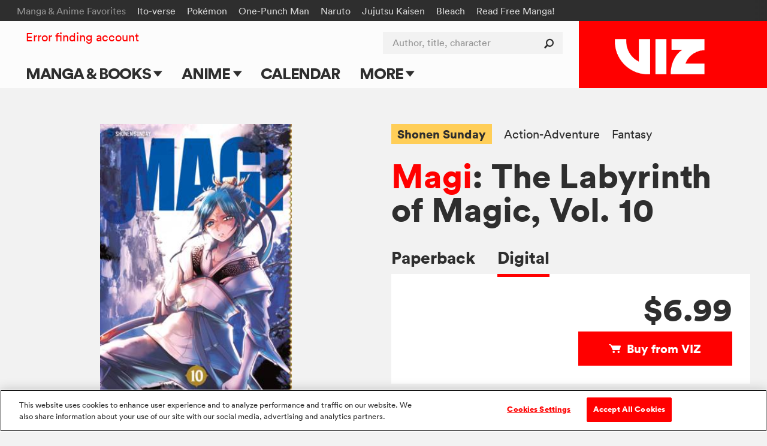

--- FILE ---
content_type: text/html; charset=utf-8
request_url: https://www.google.com/recaptcha/api2/anchor?ar=1&k=6LcOjgITAAAAADBlwgh-UTh4-2Hmh1LNWQE-Or9l&co=aHR0cHM6Ly93d3cudml6LmNvbTo0NDM.&hl=en&v=PoyoqOPhxBO7pBk68S4YbpHZ&size=normal&anchor-ms=20000&execute-ms=30000&cb=s7xnp3hxuwt4
body_size: 49131
content:
<!DOCTYPE HTML><html dir="ltr" lang="en"><head><meta http-equiv="Content-Type" content="text/html; charset=UTF-8">
<meta http-equiv="X-UA-Compatible" content="IE=edge">
<title>reCAPTCHA</title>
<style type="text/css">
/* cyrillic-ext */
@font-face {
  font-family: 'Roboto';
  font-style: normal;
  font-weight: 400;
  font-stretch: 100%;
  src: url(//fonts.gstatic.com/s/roboto/v48/KFO7CnqEu92Fr1ME7kSn66aGLdTylUAMa3GUBHMdazTgWw.woff2) format('woff2');
  unicode-range: U+0460-052F, U+1C80-1C8A, U+20B4, U+2DE0-2DFF, U+A640-A69F, U+FE2E-FE2F;
}
/* cyrillic */
@font-face {
  font-family: 'Roboto';
  font-style: normal;
  font-weight: 400;
  font-stretch: 100%;
  src: url(//fonts.gstatic.com/s/roboto/v48/KFO7CnqEu92Fr1ME7kSn66aGLdTylUAMa3iUBHMdazTgWw.woff2) format('woff2');
  unicode-range: U+0301, U+0400-045F, U+0490-0491, U+04B0-04B1, U+2116;
}
/* greek-ext */
@font-face {
  font-family: 'Roboto';
  font-style: normal;
  font-weight: 400;
  font-stretch: 100%;
  src: url(//fonts.gstatic.com/s/roboto/v48/KFO7CnqEu92Fr1ME7kSn66aGLdTylUAMa3CUBHMdazTgWw.woff2) format('woff2');
  unicode-range: U+1F00-1FFF;
}
/* greek */
@font-face {
  font-family: 'Roboto';
  font-style: normal;
  font-weight: 400;
  font-stretch: 100%;
  src: url(//fonts.gstatic.com/s/roboto/v48/KFO7CnqEu92Fr1ME7kSn66aGLdTylUAMa3-UBHMdazTgWw.woff2) format('woff2');
  unicode-range: U+0370-0377, U+037A-037F, U+0384-038A, U+038C, U+038E-03A1, U+03A3-03FF;
}
/* math */
@font-face {
  font-family: 'Roboto';
  font-style: normal;
  font-weight: 400;
  font-stretch: 100%;
  src: url(//fonts.gstatic.com/s/roboto/v48/KFO7CnqEu92Fr1ME7kSn66aGLdTylUAMawCUBHMdazTgWw.woff2) format('woff2');
  unicode-range: U+0302-0303, U+0305, U+0307-0308, U+0310, U+0312, U+0315, U+031A, U+0326-0327, U+032C, U+032F-0330, U+0332-0333, U+0338, U+033A, U+0346, U+034D, U+0391-03A1, U+03A3-03A9, U+03B1-03C9, U+03D1, U+03D5-03D6, U+03F0-03F1, U+03F4-03F5, U+2016-2017, U+2034-2038, U+203C, U+2040, U+2043, U+2047, U+2050, U+2057, U+205F, U+2070-2071, U+2074-208E, U+2090-209C, U+20D0-20DC, U+20E1, U+20E5-20EF, U+2100-2112, U+2114-2115, U+2117-2121, U+2123-214F, U+2190, U+2192, U+2194-21AE, U+21B0-21E5, U+21F1-21F2, U+21F4-2211, U+2213-2214, U+2216-22FF, U+2308-230B, U+2310, U+2319, U+231C-2321, U+2336-237A, U+237C, U+2395, U+239B-23B7, U+23D0, U+23DC-23E1, U+2474-2475, U+25AF, U+25B3, U+25B7, U+25BD, U+25C1, U+25CA, U+25CC, U+25FB, U+266D-266F, U+27C0-27FF, U+2900-2AFF, U+2B0E-2B11, U+2B30-2B4C, U+2BFE, U+3030, U+FF5B, U+FF5D, U+1D400-1D7FF, U+1EE00-1EEFF;
}
/* symbols */
@font-face {
  font-family: 'Roboto';
  font-style: normal;
  font-weight: 400;
  font-stretch: 100%;
  src: url(//fonts.gstatic.com/s/roboto/v48/KFO7CnqEu92Fr1ME7kSn66aGLdTylUAMaxKUBHMdazTgWw.woff2) format('woff2');
  unicode-range: U+0001-000C, U+000E-001F, U+007F-009F, U+20DD-20E0, U+20E2-20E4, U+2150-218F, U+2190, U+2192, U+2194-2199, U+21AF, U+21E6-21F0, U+21F3, U+2218-2219, U+2299, U+22C4-22C6, U+2300-243F, U+2440-244A, U+2460-24FF, U+25A0-27BF, U+2800-28FF, U+2921-2922, U+2981, U+29BF, U+29EB, U+2B00-2BFF, U+4DC0-4DFF, U+FFF9-FFFB, U+10140-1018E, U+10190-1019C, U+101A0, U+101D0-101FD, U+102E0-102FB, U+10E60-10E7E, U+1D2C0-1D2D3, U+1D2E0-1D37F, U+1F000-1F0FF, U+1F100-1F1AD, U+1F1E6-1F1FF, U+1F30D-1F30F, U+1F315, U+1F31C, U+1F31E, U+1F320-1F32C, U+1F336, U+1F378, U+1F37D, U+1F382, U+1F393-1F39F, U+1F3A7-1F3A8, U+1F3AC-1F3AF, U+1F3C2, U+1F3C4-1F3C6, U+1F3CA-1F3CE, U+1F3D4-1F3E0, U+1F3ED, U+1F3F1-1F3F3, U+1F3F5-1F3F7, U+1F408, U+1F415, U+1F41F, U+1F426, U+1F43F, U+1F441-1F442, U+1F444, U+1F446-1F449, U+1F44C-1F44E, U+1F453, U+1F46A, U+1F47D, U+1F4A3, U+1F4B0, U+1F4B3, U+1F4B9, U+1F4BB, U+1F4BF, U+1F4C8-1F4CB, U+1F4D6, U+1F4DA, U+1F4DF, U+1F4E3-1F4E6, U+1F4EA-1F4ED, U+1F4F7, U+1F4F9-1F4FB, U+1F4FD-1F4FE, U+1F503, U+1F507-1F50B, U+1F50D, U+1F512-1F513, U+1F53E-1F54A, U+1F54F-1F5FA, U+1F610, U+1F650-1F67F, U+1F687, U+1F68D, U+1F691, U+1F694, U+1F698, U+1F6AD, U+1F6B2, U+1F6B9-1F6BA, U+1F6BC, U+1F6C6-1F6CF, U+1F6D3-1F6D7, U+1F6E0-1F6EA, U+1F6F0-1F6F3, U+1F6F7-1F6FC, U+1F700-1F7FF, U+1F800-1F80B, U+1F810-1F847, U+1F850-1F859, U+1F860-1F887, U+1F890-1F8AD, U+1F8B0-1F8BB, U+1F8C0-1F8C1, U+1F900-1F90B, U+1F93B, U+1F946, U+1F984, U+1F996, U+1F9E9, U+1FA00-1FA6F, U+1FA70-1FA7C, U+1FA80-1FA89, U+1FA8F-1FAC6, U+1FACE-1FADC, U+1FADF-1FAE9, U+1FAF0-1FAF8, U+1FB00-1FBFF;
}
/* vietnamese */
@font-face {
  font-family: 'Roboto';
  font-style: normal;
  font-weight: 400;
  font-stretch: 100%;
  src: url(//fonts.gstatic.com/s/roboto/v48/KFO7CnqEu92Fr1ME7kSn66aGLdTylUAMa3OUBHMdazTgWw.woff2) format('woff2');
  unicode-range: U+0102-0103, U+0110-0111, U+0128-0129, U+0168-0169, U+01A0-01A1, U+01AF-01B0, U+0300-0301, U+0303-0304, U+0308-0309, U+0323, U+0329, U+1EA0-1EF9, U+20AB;
}
/* latin-ext */
@font-face {
  font-family: 'Roboto';
  font-style: normal;
  font-weight: 400;
  font-stretch: 100%;
  src: url(//fonts.gstatic.com/s/roboto/v48/KFO7CnqEu92Fr1ME7kSn66aGLdTylUAMa3KUBHMdazTgWw.woff2) format('woff2');
  unicode-range: U+0100-02BA, U+02BD-02C5, U+02C7-02CC, U+02CE-02D7, U+02DD-02FF, U+0304, U+0308, U+0329, U+1D00-1DBF, U+1E00-1E9F, U+1EF2-1EFF, U+2020, U+20A0-20AB, U+20AD-20C0, U+2113, U+2C60-2C7F, U+A720-A7FF;
}
/* latin */
@font-face {
  font-family: 'Roboto';
  font-style: normal;
  font-weight: 400;
  font-stretch: 100%;
  src: url(//fonts.gstatic.com/s/roboto/v48/KFO7CnqEu92Fr1ME7kSn66aGLdTylUAMa3yUBHMdazQ.woff2) format('woff2');
  unicode-range: U+0000-00FF, U+0131, U+0152-0153, U+02BB-02BC, U+02C6, U+02DA, U+02DC, U+0304, U+0308, U+0329, U+2000-206F, U+20AC, U+2122, U+2191, U+2193, U+2212, U+2215, U+FEFF, U+FFFD;
}
/* cyrillic-ext */
@font-face {
  font-family: 'Roboto';
  font-style: normal;
  font-weight: 500;
  font-stretch: 100%;
  src: url(//fonts.gstatic.com/s/roboto/v48/KFO7CnqEu92Fr1ME7kSn66aGLdTylUAMa3GUBHMdazTgWw.woff2) format('woff2');
  unicode-range: U+0460-052F, U+1C80-1C8A, U+20B4, U+2DE0-2DFF, U+A640-A69F, U+FE2E-FE2F;
}
/* cyrillic */
@font-face {
  font-family: 'Roboto';
  font-style: normal;
  font-weight: 500;
  font-stretch: 100%;
  src: url(//fonts.gstatic.com/s/roboto/v48/KFO7CnqEu92Fr1ME7kSn66aGLdTylUAMa3iUBHMdazTgWw.woff2) format('woff2');
  unicode-range: U+0301, U+0400-045F, U+0490-0491, U+04B0-04B1, U+2116;
}
/* greek-ext */
@font-face {
  font-family: 'Roboto';
  font-style: normal;
  font-weight: 500;
  font-stretch: 100%;
  src: url(//fonts.gstatic.com/s/roboto/v48/KFO7CnqEu92Fr1ME7kSn66aGLdTylUAMa3CUBHMdazTgWw.woff2) format('woff2');
  unicode-range: U+1F00-1FFF;
}
/* greek */
@font-face {
  font-family: 'Roboto';
  font-style: normal;
  font-weight: 500;
  font-stretch: 100%;
  src: url(//fonts.gstatic.com/s/roboto/v48/KFO7CnqEu92Fr1ME7kSn66aGLdTylUAMa3-UBHMdazTgWw.woff2) format('woff2');
  unicode-range: U+0370-0377, U+037A-037F, U+0384-038A, U+038C, U+038E-03A1, U+03A3-03FF;
}
/* math */
@font-face {
  font-family: 'Roboto';
  font-style: normal;
  font-weight: 500;
  font-stretch: 100%;
  src: url(//fonts.gstatic.com/s/roboto/v48/KFO7CnqEu92Fr1ME7kSn66aGLdTylUAMawCUBHMdazTgWw.woff2) format('woff2');
  unicode-range: U+0302-0303, U+0305, U+0307-0308, U+0310, U+0312, U+0315, U+031A, U+0326-0327, U+032C, U+032F-0330, U+0332-0333, U+0338, U+033A, U+0346, U+034D, U+0391-03A1, U+03A3-03A9, U+03B1-03C9, U+03D1, U+03D5-03D6, U+03F0-03F1, U+03F4-03F5, U+2016-2017, U+2034-2038, U+203C, U+2040, U+2043, U+2047, U+2050, U+2057, U+205F, U+2070-2071, U+2074-208E, U+2090-209C, U+20D0-20DC, U+20E1, U+20E5-20EF, U+2100-2112, U+2114-2115, U+2117-2121, U+2123-214F, U+2190, U+2192, U+2194-21AE, U+21B0-21E5, U+21F1-21F2, U+21F4-2211, U+2213-2214, U+2216-22FF, U+2308-230B, U+2310, U+2319, U+231C-2321, U+2336-237A, U+237C, U+2395, U+239B-23B7, U+23D0, U+23DC-23E1, U+2474-2475, U+25AF, U+25B3, U+25B7, U+25BD, U+25C1, U+25CA, U+25CC, U+25FB, U+266D-266F, U+27C0-27FF, U+2900-2AFF, U+2B0E-2B11, U+2B30-2B4C, U+2BFE, U+3030, U+FF5B, U+FF5D, U+1D400-1D7FF, U+1EE00-1EEFF;
}
/* symbols */
@font-face {
  font-family: 'Roboto';
  font-style: normal;
  font-weight: 500;
  font-stretch: 100%;
  src: url(//fonts.gstatic.com/s/roboto/v48/KFO7CnqEu92Fr1ME7kSn66aGLdTylUAMaxKUBHMdazTgWw.woff2) format('woff2');
  unicode-range: U+0001-000C, U+000E-001F, U+007F-009F, U+20DD-20E0, U+20E2-20E4, U+2150-218F, U+2190, U+2192, U+2194-2199, U+21AF, U+21E6-21F0, U+21F3, U+2218-2219, U+2299, U+22C4-22C6, U+2300-243F, U+2440-244A, U+2460-24FF, U+25A0-27BF, U+2800-28FF, U+2921-2922, U+2981, U+29BF, U+29EB, U+2B00-2BFF, U+4DC0-4DFF, U+FFF9-FFFB, U+10140-1018E, U+10190-1019C, U+101A0, U+101D0-101FD, U+102E0-102FB, U+10E60-10E7E, U+1D2C0-1D2D3, U+1D2E0-1D37F, U+1F000-1F0FF, U+1F100-1F1AD, U+1F1E6-1F1FF, U+1F30D-1F30F, U+1F315, U+1F31C, U+1F31E, U+1F320-1F32C, U+1F336, U+1F378, U+1F37D, U+1F382, U+1F393-1F39F, U+1F3A7-1F3A8, U+1F3AC-1F3AF, U+1F3C2, U+1F3C4-1F3C6, U+1F3CA-1F3CE, U+1F3D4-1F3E0, U+1F3ED, U+1F3F1-1F3F3, U+1F3F5-1F3F7, U+1F408, U+1F415, U+1F41F, U+1F426, U+1F43F, U+1F441-1F442, U+1F444, U+1F446-1F449, U+1F44C-1F44E, U+1F453, U+1F46A, U+1F47D, U+1F4A3, U+1F4B0, U+1F4B3, U+1F4B9, U+1F4BB, U+1F4BF, U+1F4C8-1F4CB, U+1F4D6, U+1F4DA, U+1F4DF, U+1F4E3-1F4E6, U+1F4EA-1F4ED, U+1F4F7, U+1F4F9-1F4FB, U+1F4FD-1F4FE, U+1F503, U+1F507-1F50B, U+1F50D, U+1F512-1F513, U+1F53E-1F54A, U+1F54F-1F5FA, U+1F610, U+1F650-1F67F, U+1F687, U+1F68D, U+1F691, U+1F694, U+1F698, U+1F6AD, U+1F6B2, U+1F6B9-1F6BA, U+1F6BC, U+1F6C6-1F6CF, U+1F6D3-1F6D7, U+1F6E0-1F6EA, U+1F6F0-1F6F3, U+1F6F7-1F6FC, U+1F700-1F7FF, U+1F800-1F80B, U+1F810-1F847, U+1F850-1F859, U+1F860-1F887, U+1F890-1F8AD, U+1F8B0-1F8BB, U+1F8C0-1F8C1, U+1F900-1F90B, U+1F93B, U+1F946, U+1F984, U+1F996, U+1F9E9, U+1FA00-1FA6F, U+1FA70-1FA7C, U+1FA80-1FA89, U+1FA8F-1FAC6, U+1FACE-1FADC, U+1FADF-1FAE9, U+1FAF0-1FAF8, U+1FB00-1FBFF;
}
/* vietnamese */
@font-face {
  font-family: 'Roboto';
  font-style: normal;
  font-weight: 500;
  font-stretch: 100%;
  src: url(//fonts.gstatic.com/s/roboto/v48/KFO7CnqEu92Fr1ME7kSn66aGLdTylUAMa3OUBHMdazTgWw.woff2) format('woff2');
  unicode-range: U+0102-0103, U+0110-0111, U+0128-0129, U+0168-0169, U+01A0-01A1, U+01AF-01B0, U+0300-0301, U+0303-0304, U+0308-0309, U+0323, U+0329, U+1EA0-1EF9, U+20AB;
}
/* latin-ext */
@font-face {
  font-family: 'Roboto';
  font-style: normal;
  font-weight: 500;
  font-stretch: 100%;
  src: url(//fonts.gstatic.com/s/roboto/v48/KFO7CnqEu92Fr1ME7kSn66aGLdTylUAMa3KUBHMdazTgWw.woff2) format('woff2');
  unicode-range: U+0100-02BA, U+02BD-02C5, U+02C7-02CC, U+02CE-02D7, U+02DD-02FF, U+0304, U+0308, U+0329, U+1D00-1DBF, U+1E00-1E9F, U+1EF2-1EFF, U+2020, U+20A0-20AB, U+20AD-20C0, U+2113, U+2C60-2C7F, U+A720-A7FF;
}
/* latin */
@font-face {
  font-family: 'Roboto';
  font-style: normal;
  font-weight: 500;
  font-stretch: 100%;
  src: url(//fonts.gstatic.com/s/roboto/v48/KFO7CnqEu92Fr1ME7kSn66aGLdTylUAMa3yUBHMdazQ.woff2) format('woff2');
  unicode-range: U+0000-00FF, U+0131, U+0152-0153, U+02BB-02BC, U+02C6, U+02DA, U+02DC, U+0304, U+0308, U+0329, U+2000-206F, U+20AC, U+2122, U+2191, U+2193, U+2212, U+2215, U+FEFF, U+FFFD;
}
/* cyrillic-ext */
@font-face {
  font-family: 'Roboto';
  font-style: normal;
  font-weight: 900;
  font-stretch: 100%;
  src: url(//fonts.gstatic.com/s/roboto/v48/KFO7CnqEu92Fr1ME7kSn66aGLdTylUAMa3GUBHMdazTgWw.woff2) format('woff2');
  unicode-range: U+0460-052F, U+1C80-1C8A, U+20B4, U+2DE0-2DFF, U+A640-A69F, U+FE2E-FE2F;
}
/* cyrillic */
@font-face {
  font-family: 'Roboto';
  font-style: normal;
  font-weight: 900;
  font-stretch: 100%;
  src: url(//fonts.gstatic.com/s/roboto/v48/KFO7CnqEu92Fr1ME7kSn66aGLdTylUAMa3iUBHMdazTgWw.woff2) format('woff2');
  unicode-range: U+0301, U+0400-045F, U+0490-0491, U+04B0-04B1, U+2116;
}
/* greek-ext */
@font-face {
  font-family: 'Roboto';
  font-style: normal;
  font-weight: 900;
  font-stretch: 100%;
  src: url(//fonts.gstatic.com/s/roboto/v48/KFO7CnqEu92Fr1ME7kSn66aGLdTylUAMa3CUBHMdazTgWw.woff2) format('woff2');
  unicode-range: U+1F00-1FFF;
}
/* greek */
@font-face {
  font-family: 'Roboto';
  font-style: normal;
  font-weight: 900;
  font-stretch: 100%;
  src: url(//fonts.gstatic.com/s/roboto/v48/KFO7CnqEu92Fr1ME7kSn66aGLdTylUAMa3-UBHMdazTgWw.woff2) format('woff2');
  unicode-range: U+0370-0377, U+037A-037F, U+0384-038A, U+038C, U+038E-03A1, U+03A3-03FF;
}
/* math */
@font-face {
  font-family: 'Roboto';
  font-style: normal;
  font-weight: 900;
  font-stretch: 100%;
  src: url(//fonts.gstatic.com/s/roboto/v48/KFO7CnqEu92Fr1ME7kSn66aGLdTylUAMawCUBHMdazTgWw.woff2) format('woff2');
  unicode-range: U+0302-0303, U+0305, U+0307-0308, U+0310, U+0312, U+0315, U+031A, U+0326-0327, U+032C, U+032F-0330, U+0332-0333, U+0338, U+033A, U+0346, U+034D, U+0391-03A1, U+03A3-03A9, U+03B1-03C9, U+03D1, U+03D5-03D6, U+03F0-03F1, U+03F4-03F5, U+2016-2017, U+2034-2038, U+203C, U+2040, U+2043, U+2047, U+2050, U+2057, U+205F, U+2070-2071, U+2074-208E, U+2090-209C, U+20D0-20DC, U+20E1, U+20E5-20EF, U+2100-2112, U+2114-2115, U+2117-2121, U+2123-214F, U+2190, U+2192, U+2194-21AE, U+21B0-21E5, U+21F1-21F2, U+21F4-2211, U+2213-2214, U+2216-22FF, U+2308-230B, U+2310, U+2319, U+231C-2321, U+2336-237A, U+237C, U+2395, U+239B-23B7, U+23D0, U+23DC-23E1, U+2474-2475, U+25AF, U+25B3, U+25B7, U+25BD, U+25C1, U+25CA, U+25CC, U+25FB, U+266D-266F, U+27C0-27FF, U+2900-2AFF, U+2B0E-2B11, U+2B30-2B4C, U+2BFE, U+3030, U+FF5B, U+FF5D, U+1D400-1D7FF, U+1EE00-1EEFF;
}
/* symbols */
@font-face {
  font-family: 'Roboto';
  font-style: normal;
  font-weight: 900;
  font-stretch: 100%;
  src: url(//fonts.gstatic.com/s/roboto/v48/KFO7CnqEu92Fr1ME7kSn66aGLdTylUAMaxKUBHMdazTgWw.woff2) format('woff2');
  unicode-range: U+0001-000C, U+000E-001F, U+007F-009F, U+20DD-20E0, U+20E2-20E4, U+2150-218F, U+2190, U+2192, U+2194-2199, U+21AF, U+21E6-21F0, U+21F3, U+2218-2219, U+2299, U+22C4-22C6, U+2300-243F, U+2440-244A, U+2460-24FF, U+25A0-27BF, U+2800-28FF, U+2921-2922, U+2981, U+29BF, U+29EB, U+2B00-2BFF, U+4DC0-4DFF, U+FFF9-FFFB, U+10140-1018E, U+10190-1019C, U+101A0, U+101D0-101FD, U+102E0-102FB, U+10E60-10E7E, U+1D2C0-1D2D3, U+1D2E0-1D37F, U+1F000-1F0FF, U+1F100-1F1AD, U+1F1E6-1F1FF, U+1F30D-1F30F, U+1F315, U+1F31C, U+1F31E, U+1F320-1F32C, U+1F336, U+1F378, U+1F37D, U+1F382, U+1F393-1F39F, U+1F3A7-1F3A8, U+1F3AC-1F3AF, U+1F3C2, U+1F3C4-1F3C6, U+1F3CA-1F3CE, U+1F3D4-1F3E0, U+1F3ED, U+1F3F1-1F3F3, U+1F3F5-1F3F7, U+1F408, U+1F415, U+1F41F, U+1F426, U+1F43F, U+1F441-1F442, U+1F444, U+1F446-1F449, U+1F44C-1F44E, U+1F453, U+1F46A, U+1F47D, U+1F4A3, U+1F4B0, U+1F4B3, U+1F4B9, U+1F4BB, U+1F4BF, U+1F4C8-1F4CB, U+1F4D6, U+1F4DA, U+1F4DF, U+1F4E3-1F4E6, U+1F4EA-1F4ED, U+1F4F7, U+1F4F9-1F4FB, U+1F4FD-1F4FE, U+1F503, U+1F507-1F50B, U+1F50D, U+1F512-1F513, U+1F53E-1F54A, U+1F54F-1F5FA, U+1F610, U+1F650-1F67F, U+1F687, U+1F68D, U+1F691, U+1F694, U+1F698, U+1F6AD, U+1F6B2, U+1F6B9-1F6BA, U+1F6BC, U+1F6C6-1F6CF, U+1F6D3-1F6D7, U+1F6E0-1F6EA, U+1F6F0-1F6F3, U+1F6F7-1F6FC, U+1F700-1F7FF, U+1F800-1F80B, U+1F810-1F847, U+1F850-1F859, U+1F860-1F887, U+1F890-1F8AD, U+1F8B0-1F8BB, U+1F8C0-1F8C1, U+1F900-1F90B, U+1F93B, U+1F946, U+1F984, U+1F996, U+1F9E9, U+1FA00-1FA6F, U+1FA70-1FA7C, U+1FA80-1FA89, U+1FA8F-1FAC6, U+1FACE-1FADC, U+1FADF-1FAE9, U+1FAF0-1FAF8, U+1FB00-1FBFF;
}
/* vietnamese */
@font-face {
  font-family: 'Roboto';
  font-style: normal;
  font-weight: 900;
  font-stretch: 100%;
  src: url(//fonts.gstatic.com/s/roboto/v48/KFO7CnqEu92Fr1ME7kSn66aGLdTylUAMa3OUBHMdazTgWw.woff2) format('woff2');
  unicode-range: U+0102-0103, U+0110-0111, U+0128-0129, U+0168-0169, U+01A0-01A1, U+01AF-01B0, U+0300-0301, U+0303-0304, U+0308-0309, U+0323, U+0329, U+1EA0-1EF9, U+20AB;
}
/* latin-ext */
@font-face {
  font-family: 'Roboto';
  font-style: normal;
  font-weight: 900;
  font-stretch: 100%;
  src: url(//fonts.gstatic.com/s/roboto/v48/KFO7CnqEu92Fr1ME7kSn66aGLdTylUAMa3KUBHMdazTgWw.woff2) format('woff2');
  unicode-range: U+0100-02BA, U+02BD-02C5, U+02C7-02CC, U+02CE-02D7, U+02DD-02FF, U+0304, U+0308, U+0329, U+1D00-1DBF, U+1E00-1E9F, U+1EF2-1EFF, U+2020, U+20A0-20AB, U+20AD-20C0, U+2113, U+2C60-2C7F, U+A720-A7FF;
}
/* latin */
@font-face {
  font-family: 'Roboto';
  font-style: normal;
  font-weight: 900;
  font-stretch: 100%;
  src: url(//fonts.gstatic.com/s/roboto/v48/KFO7CnqEu92Fr1ME7kSn66aGLdTylUAMa3yUBHMdazQ.woff2) format('woff2');
  unicode-range: U+0000-00FF, U+0131, U+0152-0153, U+02BB-02BC, U+02C6, U+02DA, U+02DC, U+0304, U+0308, U+0329, U+2000-206F, U+20AC, U+2122, U+2191, U+2193, U+2212, U+2215, U+FEFF, U+FFFD;
}

</style>
<link rel="stylesheet" type="text/css" href="https://www.gstatic.com/recaptcha/releases/PoyoqOPhxBO7pBk68S4YbpHZ/styles__ltr.css">
<script nonce="Q1n8uB--NSbeZkHKzhwvjA" type="text/javascript">window['__recaptcha_api'] = 'https://www.google.com/recaptcha/api2/';</script>
<script type="text/javascript" src="https://www.gstatic.com/recaptcha/releases/PoyoqOPhxBO7pBk68S4YbpHZ/recaptcha__en.js" nonce="Q1n8uB--NSbeZkHKzhwvjA">
      
    </script></head>
<body><div id="rc-anchor-alert" class="rc-anchor-alert"></div>
<input type="hidden" id="recaptcha-token" value="[base64]">
<script type="text/javascript" nonce="Q1n8uB--NSbeZkHKzhwvjA">
      recaptcha.anchor.Main.init("[\x22ainput\x22,[\x22bgdata\x22,\x22\x22,\[base64]/[base64]/[base64]/[base64]/cjw8ejpyPj4+eil9Y2F0Y2gobCl7dGhyb3cgbDt9fSxIPWZ1bmN0aW9uKHcsdCx6KXtpZih3PT0xOTR8fHc9PTIwOCl0LnZbd10/dC52W3ddLmNvbmNhdCh6KTp0LnZbd109b2Yoeix0KTtlbHNle2lmKHQuYkImJnchPTMxNylyZXR1cm47dz09NjZ8fHc9PTEyMnx8dz09NDcwfHx3PT00NHx8dz09NDE2fHx3PT0zOTd8fHc9PTQyMXx8dz09Njh8fHc9PTcwfHx3PT0xODQ/[base64]/[base64]/[base64]/bmV3IGRbVl0oSlswXSk6cD09Mj9uZXcgZFtWXShKWzBdLEpbMV0pOnA9PTM/bmV3IGRbVl0oSlswXSxKWzFdLEpbMl0pOnA9PTQ/[base64]/[base64]/[base64]/[base64]\x22,\[base64]\\u003d\x22,\[base64]/DoG/[base64]/wrLCpcOJDDINw6UZwpILwqbCqjLDqMOldMK/M1LCp0hxf8O/[base64]/Dm3/CqjJ4AsOkecK3e8OOP8KDBMK+wrsXw4bDiybCtcOqXsOFwrPCiW3CgcOow4IQcnYkw5k/[base64]/Cx7CvsOlwqPDp8K1w5ovDcK1woNGR8KaKsOSVcOew77Du8KOLWrCvgRCDVgRwqM/ZcOFWjhRVcOCwozCg8OvwqxjNsOiw6PDlCUowrHDpsO1w5XDt8K3wrlLw5bCiVrDlQPCpcKawpjCvsO4wpnCiMOtwpDCm8Khf34BOMK1w4hIwpw0V2fCg3nDpsKxwr/DvcOkDcK0wpzChcO0K2wpZicQfsKHUMOOw7zDi0rCmx81wrjCo8K1w5jDqQbDvXPDrhTCnErCvUExw50Hwo09w7t7wqfDsyk4w5lWw7rCjcO2csK0w5EnKcKEw4bDok3Dnk1eT319CsO/T1HCncKXw6dTZgXDmcK0FsO2Dz1Uw5NYaU1OAxsdw7NzYmU9w4ouw613aMOqw6tFVMO6wpTCvHJVRcKnwpLDr8O8acOWJ8OlLGbDj8KUwpwaw6xhwo5Ub8OMw7VEw6fCrcKsJMKnPkPDpMOrwqrDvcKwRcO8KsOLw7UEwpo1YmQ/wr/DisOFwrbCsR/DvsONw4Rkw4nCrWbCqAlyJMOVwqfDvD5nFFvCqmoBScKeCMKcK8KiHG/[base64]/DjlBmwrovwoTCjR3DtgM4CMO/w6XCjcOfwpBPbQvDuHbCg8OGwrA2w7k9w6tIw54ZwrAsfFLDpRNHZBcuLcKIYFHDicKtDRDCoHBOJGVJwp49wpXDuA0ewq0WNWTCrW9Jw4rDmydKwrfDkgvDrw8bPMOHw6vDsncTwp7DqW1pw4dCf8K/Y8K/ccKwGMKbfcKVLThqw4NrwrvDlDkFSyUOwrHDq8KxOgwAwoDDh0tewpUnw6LDjXDCgxrDtw7DucOfF8KHw5t9w5FPw5AjfMO8woXCoQ4ZVsOtKVTDlkTDkMOZdhHDtxpeQEQpYcKTKVErwqY2wrLDil9Xw6nDlcOaw4PCmAtgEcK4wr7Dv8O/[base64]/CncOOcMKvAFzDnsKLIXXCnARmOi1DZcKDwp3DgMKHwojDkAkDMcKjLXjCh08lwq9VwpfCucK8M1pcFMKbRMO0XyrDixjDi8OND1NZTlk/[base64]/ChU0/w5TDjW/[base64]/[base64]/w7vDpMKLw4fDlBDCiXfDh0ced8K+DMKKKS57wq4Pwo5DwrvCusOSWzLCqwt/FcKJRh7DiQEVIcOFwonCoMO4wp/CksOVAkLDv8Ogw4AFw43CjXvDqjQ8wovDlnMfwrbCjMO8QsKlwpTDksKUCR8WwqrCrkMRN8KPwpMtSMOIw7lDaHFJecO4V8KLF3HDnB4qwox3w6XCpMKcw7M6FsO8wpzCksOWwrTDnnDDuV1awpXClsK/wofDosOwcsKVwrsiDHtHSMOmw4DCkX8lADfDusOxVXEawp7CqSAdwqIZTsOiFMKJRMKBEkkSIcOSw43Cv09iw4oSKsKqwqMraHbCssOSwobDq8OsWcOZaHTDoigxwpMqw4kdHzXDnMKrJcKWwoYwSMOyMEXDtMKsw73CqyIBw7FSR8KWwrYYS8K6ckx/w44iw5nCosOCwp5Ywqwbw6cuK1jCksKXworCncORwpwDDMO6w7TDvFMgw5HDmsKswrbDgEYEVsKXwphTUzkMG8KEw7HDj8KHwq8EYjRtw4c5w6PCmVDDhyQjWsOLw4LDpg7Dj8KEOsOHPMOSw5JEwrQ/QA8iw5XDnUjCusOEIMO2w7Rww4F6CMOMwqRmwoPDlDlHEDMkf0JGw6ZUesK7w6lqw7DDocOuwrZJw5XDoyDCpsK5wp/DlxjDhip5w5cbInfDhVlYw6XDihzChkDCpsKfw5/[base64]/WMOjwqYzRcOrUlVIYDfCm8KMVMKTw6bCjcOUbnnClCfDklfCpjF2BcOsMMOewp7Dr8OlwqsEwo5BYGpOBsOHwp81FcOgESPCvcKubGLDjjZdeFlBb3TClsK/w44DDCDCmsKMXBnDsj/ChcKew5VNLcOLwqnCl8KmRsOoMUbDosK5wpsuwqPCmcKIw5XDiFrCk3Ixw50xwptgw5PCncKQwoXDh8OrcMK/CMOsw71jwpDDkMKKwr52w4zCritMEsK7F8OiQQfCt8KQPVfCuMOHw60iw7FDw601esOGdsKzwr4Mw43CjyzDpMKPwr/[base64]/CuEwAQcOQEMK7wqPDnMKbZsK1woYvw4Aod0dOwqU+w5TCuMOEcMKrw7M/w6wRFMKZw7/CrcOlwq0QPcK1w7xkwrHCoVnCpMOZw6vCg8Olw6hMK8KMdcK4woTDn0rCjsKQwq8ePFYXa3XDqsKTREV0N8KOeDTCjsO3w6HCrUYqw7zDmlXDj1bDhwFtP8OTwqLCnlwqwpDDlg1SwpTCu2LClMOWc00Twr/CisKiw7jDtV7Cl8OBFsODdx9WSjlFacOpwqXDiHBDQBfDv8KJwrPDhMKbSMKmw5d1axrClsOSZi4awpfCksO7w4tXw4EEw4PCtsOVencmXMOoNsOtw6/CuMO3H8K4wpAhf8K8w5HDlSh3a8KKLcOHJ8OlJMKDDDbDs8O5PEBiHz5Pw7VmIRFVCMK1wpdLXhUdw6Qew5PDuDLDpEd+wr1ISQ7CqMK1wpMREcOQwpQpwqjDr1DCvTltI1nCkcKrG8OhEG3DuEbCtzIow7/[base64]/[base64]/wrXDtF5ww59MXMKnw4l0XHjCucKaaMK+wpwJwrhxY1w5O8O4w6TChMOzMcK/KMO5wpLCtUsWw5bDocKfI8OCdDPDvT1Rwr7DocKYw7fDjMKew5c/[base64]/[base64]/CqWMWwq3CnAfCicO4Bzx/azpawpDCrcK3w4DCu8KCwpIseSIgZGsiw4DCsA/DtQnClsOmw5LDicO3dnfDg2DCtcOKw5zDksKFwp4lNhfCozwuNzbCnMOeHlnCvVfCpMOewqrCtVIzaBVrw6HDrGLChxdRE154w5vDqSFgVjV7PcKrV8OmCyvDkcKORsOKw6MJRHMmwprCuMOVZcKRACAVNMOvw7DDlzzCvkx/wpbChsOWw4PCgsK/w4PCvMKLwogMw7HCtcKTB8KywqnCrFRcwrB+DkfCjMOOwq7DnsKMKcKdZVjDusKncxvDvxnDosKdw7ttUMK/w6rDgEnClcKiNgF7J8OJXcO3wrTCqMK+wrc0w6nCp0QFwp/[base64]/Cl8ONw5LCqwLDqsKfPsOnwonCsAPDuFjDly5aRcOeVjzDp8KzQsOLwo5Nwr3ChTvDicKqwp16w5htwq7CnmppS8KnOSkkwq5Iw68ewqfClBEkdcKuw7FMwrLDusOmw5vCjjR/D23Dj8KbwoAhw7bCmCxnBMOIAsKFw6hCw7AHeRXDp8Ohwq7DpxVtw6TCsVkdw4DDi2oGwqjDmEdIwrxEOirDrVvDvsKfwpDCoMOCwq9/w7XCrMKvcHPDs8KoTsKZwp8mwroFwpPDjCgUwptZwpHDnXARw4vCusOOw7lOHwLCq3Uhw6DDkWLDuV/[base64]/IcO9CMKbw5QsXcOTCQUOeQ4/Sh/CglfDqMKuIcKUw7vCt8O7cwfCnsO9ZFLCtMOPLQ97X8KuJMOCw77DnizCnMOtw5fDscOjw4jCsHF3dycOwqxmWAzCjsOBw6otw48Mw6o2wo3CqcKdEikFw5pTwqzDtmDDpsOMbcOMSMODw73DjcKEV00ZwqARXS4eAsKLw77CpgjDi8OKwr4hVsO3EhMmw47Dt1/DoyjClWXClMOcwq5uTMOHwr3CtMKyRcKpwqZaw7PCoW/DpcOtUMK4wol2wpxFSmITwpLCksOAeGpcwqZJw6DCi1tBw7wFPB84wq07w7XCkcKBZGhtGFPDicOaw6BNfsKhw5fDpsO0G8OgWMOtE8KlNBHChMK2wo/DoMOjMgwMRnnCqVtQwqbCkxXCjMOZNcO3PcOtXGlNIcKfwq/[base64]/wqF1DcOZw7kPw4AlGDgGEcK6djnCvMOXwrtfw5DCp8KOw7ADDADCglzCsw9pw70SwoYlHjsNw6RJKBDDmBYNw7/CnsKAUhdzwoFnw4kuwonDsR7Cjj/CisOCw4DDucKlKFFfZcKrwq/DoBHDpyI+CMOIOcORwohXDcK+wrfDjMKQwqjDl8KyGAFGNBvClAfCosOewpXCiw0Qw4vCgMOaXH7CiMKRR8OUHMOKwrnDvRnCrStFQWnCsm0xw4zDgWh8IMKNKsKmcV3Dsk/[base64]/DqsObTl3CrHM8w6x6VsK6CcKcNHodTALDol7Dg8KMcWDDmXDCukcGM8Kyw7JBw73Ct8KJEw5HKzFMI8O7w7jDjsOlwqLDrWxOw7dEf1PCu8KRBGLDvsK0wr07BcOSwo/Cph8IZsKtK3XDtyfCm8KEdj9Cw7E/[base64]/[base64]/w5E2w74WwqvCokHDsMKZcMKiwqt5wp9nw6jDvR53wrvDj13CmsOJw6FOcHdtw7nCjD9/wqNpQcO4w47CrE9Nw5PDh8KeMMKgBzDCnQLCtD1bwqVrw44REMODQkxawrnCi8O/woHDq8OiwqbCiMOFb8KCUMKGwp7Cm8KRwo/DrcK1KMODwpc3wr50ZsO9w6jCtsK2w6nDnsKZw5TCmQtuw5bCmVdVFArDsTDCri04wqbCh8OVWcOWw7/DpsKpw5NTfWTCjjrCkcKEw7DChjMsw6MtBcO0wqTCnsOxwp/CnMKCBsOeCMOnw5nDgsOyw5TCjgrCtlsIw5DCmFPCl1xawoTDoBFcwo3Cn2Zqw5rCgTzDuUzDocKrH8KwNsOgd8Ozw49nwprDl3jCicOzwqsZw45ZJSsUw6p9FH0uw5djwo12w64Zw4/[base64]/w5BiX8KiwppGw71DbsKUI8Kdwrk1w7zCpcOyJSR7GT3CtsOQwrnCjMOKwpPDlsOOwrx5DUzDiMOcY8O1w4PCvAJxXMKGwpRGGTXDq8O6wpPDhXzCoMKhMi3DoA7CgkJSd8KQKznDtMOkw5EIwpnDhF02I2I9X8Ofwo4XS8KOw5sZWn/CnMK3cmLDi8Ocw4R5w7XDh8KTw5h5Sw0mw4bCkjVjw4tIHQk7w5jCvMKvw6/DrcKhwogTwoDDngoTwrjCncK6JcO3w6Jed8KYXSHClCPCjsK+w6bDv2EHbsKow4EmES0kXlnDgcO0a0fDs8KVwqtsw50tTn/Dogg5woTCqsKxw7jDr8O6w4VjWyY1CkN4XDbCq8KrUVJhw4zDgh3CrEkBwqdAwpIBwo/DssOQwqU6w7vCgsK2wrHDrgrClDrDpC5qw7NoPmDDvMOfwpXCn8Kfw7XDmMOPb8KZLMKDw7XCjhvCp8KNwqATw7nDmWJ7w6XDlsKEAiYswqrCiRbDlSTDhMOkw6XCmDhKwr5QwrnCocOEJcKTcsOtUVZ+CAozScKcwqE+w7UKZVcsc8OLLCMVAATCpxtsSsKsCB4/GsKKDXvCuV7Chnonw6o+w4vCk8OPw5xrwpvDiRY6KSVnwr3CpcOawrTCvV/Doz7DjcOiwocBw6bClixgwqPDpi/Dj8KmwpjDuRkdwoQHw5ZVw4LDnnTDmmbCjFvDh8KvCRHDp8K9wqHCq0IPwrBxPsOtwrAVIcKSdsO4w4/CusO2AAHDqsKVw5t3w7xKw6zClApnV37Du8O2w6nCg1NFEsOMw4nCvcK/aHXDnMOuw7xwfMOvw5kvFsOuw4gSEsKuS1nClsOvPsObSXrDuGlIw74rB1fCucKdw4vDpMOowonCr8OJTVMtwqzDocKowoduSifDvcOGehDDn8OUUBPDu8OUw5JXesOLdsOXwqQ9YmLClcKFw4/[base64]/Ct3LChcKgO8KMXsKEfMKtDMKVw7BBwpFTw681wr0CwrEOKg/DvSzDkC1Zw51+w7IOLQnCrMKHwqTDusOEKWLDhT/[base64]/RSrDpMKxw7RrKHzCtMOTOGvCvCHDjWfDunQLS2zCr07DhDRIPHkqbMOaT8Otw7RaATXCuylKJcKGUAEHwr0jw4rCqcK/CsOiw6/CtcKRwqwhw75cKMOBdEPDjMOqd8OVw6LCkD/Cp8OzwpMGJMOASTLDl8O2fX1UGMKxw5TDmAjCnsOpCkN5wqrDlWvCu8KJwp/DpMOxTCnDicKswqbCjl7Ckmcvwr/DmcKSwqI8w7MUwp/ChMKkwr3DhVnDgcONwqbDn2ljw6Z0wqIww7nDrsKRW8KAw5E2AMOdX8KrcArCgsKSwogSw7fCkA7DnDo6Bw3CqBkjwrDDpT8CYwLCsS/[base64]/wqbCplJiMsOXw73CtMKwwo3DgybCvcONw6TDjMOSXcOtwq3DsMOCMsKHwoXDqsObw7wPWMOjwpwsw4TDnyIYw60yw7szw5MMfFHDrjVFw5pNXsOFb8KcX8KXw7k5C8KCf8KDw7zCocO/c8Kdw5fCvygdUGPDtW/DownDk8K+wpdiw6QzwqE7TsKSwqhnwoVFKUzDlsO1w7nCmcK9wqnDr8OYw7bDpXbCmcO2w6law6Rpw7bDknbDsBLChhBTScOow7sxw4vDkxjDpUnCsjwuM1HDsljCqVQjw5dVS0zDq8OFw7XDtcKiwqNhCsK4G8O1IsOeW8OgwqAQw6UZI8O/w4UDwqbDkHINIcOGAcO9NsKwAD/CiMKoOzXCrsKzwrjCg3HCiFMec8OAwpXCpyIwNixhwqXDscOwwp88w4cywq3CkG8Mw5bCkMO+woYXCVTClsKuOktTOFbDnsK1w6U4w6xxGsKqVHnCj1EkY8O1w7zDjWdCJl4Ow6/[base64]/[base64]/Dg0c0w7bCicODwoQKw6pLwrPDu8OfwqFKLGrCtRxmwptqw57CrMOOd8Kxw6DCgsK3DxlMw4I6AcKWAQ7DjWF3dA7CpsKlVEvCq8K8w7/CkhRdwr3CkcOswrgdw43CncOZw4bDqsKmE8KyYGhhS8K9wqRUGGnDpcOCw4rClEfDncKJw5XCkMKiFX1WTUnDuzXCm8KCBDnDiDvDqTXDt8OKw5R5wodwwrjCt8K1wofCi8KkfXjDr8KBw5NCGQUPwp4AGMO9N8OPAMKtwo9cwp/DvcONwrh9S8Kqw6PDnSUlwonDr8OdQMKSwogTbsOJS8KLGcKwRcOSw5jCsnLDicK7EsK7UgPDpRHDlAsjwqU8wpvCr0/CnGzCrcK/UcO3cz/Dp8O4dsKyesKPLVnDgcKswrDDllQIJsO/K8O/w6XDtBbDhcO3wqXCj8KdXsO7w4vCv8Ofw5LDsgs7BcKrf8OVWgYSZ8O9TD7DowHDi8KYIcKyRcKrwpPCq8KgOxrCk8K+wqzCjTBFw6/DrkkxVcOHZCFbworDrwrDvMKkwqHCqsO/w5t8JsOawo7CpMKiCsO6woMnwoDDoMK2w5HCn8KlPhM7wrJEd2zCpHTCrnbDiBzDjULDk8OwbxYHw5rCv3DDvnYybirCs8K5N8O/wo/CtMK8esO1w6zDv8O8w4p2KEsORFcQRAE0w7zDpcOmwq7DrkRxQBI3w57CmDhIU8OiShtbG8OyeFNsT3HCg8K8wqdLMCvDrizDnCDCocO6BcK0w4MoesOBw7DDlV7CkgfClXPDvcKeLk4nw5lFwoTCoVbDvyICw71hDTYvVcOLMcOnw4bDqcK4e1/CjMOsTsOSwpQSFMK0w7s3w7/[base64]/w5rDs144w7rChsOKfMOmw5p6NsKhWG7CvMKPwqDCpCLDhgEwwoQrblFWworCpyRMw7xgw7fCjMKgw6/DgMOcEHk5wpAzw6ReHMO/aU7ChxHChwVdw5TCs8KCHMO2T3RIwrZqwqLCrDcNQzc5DSd7wpvCmMKrB8OWwqnCksKbNgYmNW1AF3PDoijDg8OBVXTCisOpEMK3S8Opw48yw7QPwr/[base64]/VVjDmwPDs2xPwrDDiUxOcMODw7XDucOMwrZ7w7HChkleMsKPfMKdwrpTw6nDvMOYwqvCi8K4w6HChcKybG/[base64]/DtMK4a8ONRcK+w4rCscK/w7TCs0nDlygeesOhfsKXP8OnA8OGBsKZw70zwr1TwqbDvcOqZC1gVcKPw6/ClGjDjVp5BMKRHR4CCWjDt2ECQl7DlDrDqcORw5nCknxUworCv1gKfUt2eMOZwq4Uw5F4w41cHWnCjkIlwrgdRV/[base64]/w40tw7NjPsKvIcOvVjEjClAZw442wpnDpjTDmwABw6HCvsOjVS0AS8OVwrzCh2IYw6xHI8O8w5fChcOIwpXCtWLDkHUeKRpVWcK6X8KlcMKfKsKOwrdMwqBfwrwCLsOjw5FIe8O0THAPAMOjwpttw63CoSxtWDlHwpJ1wonCu2lcwqXDsMKCFBsSGMKRJlXCqk/CgsKMTMOIFErDtWfCqcKXXcK1wpFiwqzCm8KicGTCsMO2dEBhwrhzXB3Dll3DmgLDlkLDrFlnw6AOw6l4w7B/w4Q2w5bDicO2bcK4C8KAwp/CrMK6wq81XcKXFgbCrcOfwonCt8KDwpUaIGbCn0DCu8OhMwYSw4DDiMKrChTCkA3DjDRKwpbCtsOsaA8US0Iowpkiw7/CsmYvw75WWsOnwqYdw5M7w6fCtixMw4pGwo/DolNHMsKLP8KbMzvDiyZzDcOnwoFqwp/ChyxtwrV8woMcBMKcw45MwrLDncKLwpU7QWjDoVbCscOUbkvCvMOkE1PCiMKxwqkCf0s5Fi50w59CTcKLGHp8EGsSJ8OfAcOvw6cDTQjDhy4yw5M7wo99wrXCgEnCkcK0XB8YKMK8GXFlOAzDnghqb8K4w7soecOpQBTCgmoPcz/[base64]/[base64]/DkAXDqGEafX5swpHCkz7DggfCsiFTwqnCuQbCtkcxw4hww7HDrUPCpsKwKMOQwqXDscOQwrEKCGAqwq42MMOuwrLCimzDpMKCw5cFw6bCsMOrwpXDuiEfwpfClQdlEMKKMSx3w6DDkMONw4bCiC5/R8K/B8Opw6UCW8OlPildwpMsOsOZw6R1woE9w63Cth0Mw6PDvcO+w7DCmMOhLBF1OMKyJznDqDDDnFgewqrCtcKywojDoHrDoMK/IEfDqsKpwqDDsMOeWBHCrH3DgF0Xwo/DmcK5LsKldsKpw6VFwr7DrMOswqMIw5DDvcKJw4fDgh7DmWMJR8O1wqRNLl7Cj8OMw5LCqcOnw7HCnHXCt8KCw4PCpD/CuMKww6/CosKVw5VcLxZhC8ONw6Ylwr56dcOmJB83f8KLPm7DgcKYPsKUw67Csn/Cpz1WXWZnwpvDlgpFcVfCrMK6Ei3Dk8Onw7V0Zi7CgjPCjsOgw5pBwr/DssOYXVrDjsKBw7tRUcKQwqbDuMKxBQ84Ti7DnmktwrNVO8KYH8OvwqAMwp8Dw6LDu8OqD8K2wqVLwonCkcOvwocgw4TCjUjDtcOKVW58wrbCsHQ/[base64]/w6DDpsOfeMKINDzDlQDCiQ8PwokPeTPCj8OywpASY2DDsBLDpMO1b0LDo8OgVhl3L8KDMx5/worDlMOAYUAIw4RqfwMLw7sWLhPDksKhwpQgHMOlw7LCocOUVwjCpMKmw4vDlRfDrsOTw4YnwoAAeS3CmcOxcMOuZRjCl8OID2TCnMOdwqBXW0Uuw5AkMg1ZKsOnwq1dw4DCs8KEw5VyUSHCo0Qbw4p0w4QQw5MlwroZw6/CjMKyw54AW8OUFAbDoMKwwrhwwqvDq17DpcOaw58KPERMw6DCn8Kbw6JIBhJtw6vCg1fCpsO9eMKmw6vCqRlzwqZ9w7Axwo7CnsKbw4t2R1DDujLDjSfCtcKpUcOYwqdPw7zCocO/eALCo0HCn3bCn37Cr8OqGMOPfsK8MXvCv8K/[base64]/DkcOaw63CjRvCl8KkSMK2w7VtwpvCqGEyLgs/PsKjNAMbC8ObHcKZfAHCixvDksKKJR1qwq0Dw5ZAwrjDi8O4dFE9fsKhw6HCsTXDvgHCt8KDwo/CmEQKbykowrl9wojCuh3DoUHCsBNmwofCjXHDmFrCrwjDo8Ofw60kw4EEUGDCncOww5ECw6AhTcKLw6LDoMO8wq7CoShcwqrCi8KhJsKAwr3DusOyw41sw5/[base64]/wpLDhhBpQ0R9Wkdgdi9Gw7NlHi7CjFLDr8K/w6LDh3kOZnTDmzUafF3CtcOtw4cnasKzCnEqwoEUeFxVwpjDn8Kcw4DDuAskwoMpbzULwpRjw57ChzhgwodiE8KYwq7CvcOnw6E/w4ZpL8O0wqjDo8KEPMO/wprDtmDDhA7DnMOLwpDDnDUpMRFiwprDnj3Dt8OQDi/Ciyxmw5DDhCvCpAQXw4xmwr7DncOPwpZywpXDtA7Do8OLwpU/FFc6wrYgIMOLw7PCg0XCmkvClBbChsOuw6Viw5DDtcKRworCniZGZcOWw5/[base64]/[base64]/CgMOmw6F2BMK8wo41dkfCtcOtw6gCARfDiydWwrDCscKuw4zCmxjDhHDCn8KZwpJHw7Ukez0Kw6rCoQLCvcK5wr0Tw6zCtcOsYMOGwr9Mwq5pwp/[base64]/[base64]/w6bDkcKLwrXDi0LCtkHCqcK/wocOw5nDhy9ILcOmwrUCw5TCkQ7DshnDj8Ogw4zCrQzDkMOFwqXDpHPDp8OKwr/CjMKkw6PDt0EORsOOwoAqw6XCtMKGdGbCscKJeEXDsEXDuycwwqjDjlrDt1bDn8K1C07ChMK+w7dSVMKqRyQBNyTDmnEIw79WBgPCnnHCosOvwr4wwpBRwqJUAsONw6lUIsKFw60ofAlDw4nDj8OGKsO1RxIVwrZcZcK7wrBEPzYmw7vDpMO8w4QXbX/[base64]/C8ONK3fDn1BMwqQ9w4wCccO4B8OEwrzCssOzwrBUJA0EW1/DiibDgSTDjsOkw5oCb8KiwofDk2g7J17DsUDDgsOHw57DuCkSw5rCmcOGG8O+BW0dw4DCpkgQwqZUbsOOw5rCr2vCrMKxwpxaPMOqw4/CgyHCnSDDhcOaBxllwqU/HkVmasK7wp0rOSDCssOAwqoww5TDv8KGNAgfwpQ6wprDpcK4bBcKesKGY1dswow5wojDj2srJsObw6g5GU9iXit0MkNPw5Y/ecOHB8O0QSnCocO3dDbDq17CpMOOT8OSKGMnTcOOw5BiTcOleV7Dg8O2GsKhw71Pw7kRKn3DrMO+EcK/Q3zCgMK6w70Ew6Ymw63CgsOMw515f0MZZMKDwrUGEcOxwr5Kw5lVwpIQE8KIbybCvMKBCcOAf8K4A0HCvMOjwpfCuMO+bG5Dw5LDlikBOCHCvArDkm4YwrXDtSXDl1VzV0XDjRpswq/ChcKBw6fDswQQw7jDjcOPw4DCkCs1EcKNwrkWwqs3CsKcEULCtsKoJ8K1IgHCicKXw4JVwrwIEsOewqbCjB8tw4PDksOIIHjCjBo+w6pfw6vDosOAw642wobDjFELw54iw6YSa2nCm8OiFMKxKcO7N8KJU8KeOH1SQSx/[base64]/[base64]/CtBnCgcKawq7DoGnCoMKaLsKIwqjCtQfDpsKJw4/Dll/DohFwwo1iwp9LYAjCpcO7w5DCp8O0XMO3QxzCvMOzOhg8w7pdSz3DtBLCukgTDcO/SXHDhGfCl8KMwrvCicKfckg9wovDscKiw582w6Apw6/DnBfCvMO8w69mw5N4w7xpwpl7E8K7D1PDncO9wrXDm8OwOsKbw7bDvm4QUsOpfW3DkXBoRcKnPcOqw7xEcll5wqs1wqHCv8OkfH/DksOYGMKkAMKCw7TCiSxre8Kuw6wzD33CtjLCsQvDrMOfwqd8BGzCksKjwrTDvDZTZ8KYw53ClMKHYk/[base64]/wqV0PnhAYVnDoMO3IMOkUMKoSMKfw4EZwqbCscO2DsOywrZ+PsOvAVjDrDFtwrLCk8O8wpoUw4DCnMO7wqInQ8Odf8KuN8KSTcOCPzXDthhPw5B8woTDu313wo3CoMO6wrjDiARSScO8w7pFfEshwopjw799fMOZZsKIw43Duxg3XMK8J0vCoCE/w7BbUHHCv8KPw40UwqjCuMKnJFcUwrFTdwQpwrZSIcOlwpZnb8OkwpjCq1pKw4HDr8O8w5cJeBE8JsOGSxBAwpFzB8KZw5nCpsKDw5EUwqrDpzRFwr1rwrFLRgUeY8OaMmPCuwTCkMOjw5gJw4NLw7tZWlZ0HcKnDlPCqsK7R8OzIGV9Wi/[base64]/Cl3XDsFfDlTPCv8KNXS1cNsKLScKww51ZwqPDmm/CisO7w6rCisOOw5IRTXFEcMO6UyLCicOVHw0Pw4AxwrzDgMOIw7nCt8O5wp7Dpzdhw4zCo8K8wo95wqTDjABvw6fDpsKtwpBNwpQMFMONHcOPwrPDqU5iWCl4wovDrMOhwpjCrWPDjFfDpArCmlDCrS3Dqw4uwqkWXxfCkcKjw4DCosKswrF6BD/CvcKRw5HCq219fMKKw6bCvjh+wph1CQ1ywoAiFXfDh34ow40NL0tuwo3ChEFpwrhdIMK+dAbDhljCssOUw5nDtMKbaMKVwrt6wrvDucKzwpt9N8Ocw6fCmsKLMcKqf03ClMKSXCPDu0U8AsKJwrvDhsOba8OWNsKsw4/[base64]/CoCZnwrNDwrVWwp3CqSrDnmVhf3hbJMKwwqAKH8Orw7LDllDDlsOkw7xvSMK3UlXCm8O3BngYFAY2wp9hwotbdkPDpcOIX0XDq8KMCHgmwp9PT8OUw7jCqinCh1nCuTfDsMK+wq3CoMO9H8K8ST7Dt0xJwphWMcOcw7Btw6MNFMOKXR3DscKhfcKHw7PDh8K/[base64]/DcOeVV5MwrQxwpTCn8OCJMKCAklaIcKKNifDuVHDmSXDqMKWQsOxw68KIMO7w7/CrxcewpDCpMOYQsKjwrbClVvDiEJ3woIkw4YdwpE4wpI0w64tasOrWMOew6DCpcOZfcKtH3vDjE0XRMOpwrPDksO7w7lgacOTAMOOworCtsOcV0cAwq/Dl3nDvMOFZsOKwrPCuwrCnRpZQsK+PgxfYMOEw5Jvw5w4wo/ClcOKHjA9w4bDnCvDgMKXLCZUw5fCmxDCqcOlwpHDm13CtxgSKmXClTd2LsOgwqHCkT3DucOnTnnCjkBUfhcDTsOkHnLCmMOhwrRAwr4Kw55DGsKAwrPDhcOUwoTDjR/[base64]/DqmxfGHHDmyTCiVN1JCgocsKywrxLfsOPwqTCucKzEcO0wofCuMO0CTt+MA7Du8OKw4ESZRjDkAEYMj0KNsKNDHLCp8K2wqkFUjIYXh/DgsO+LMKGTMOQwpjDvcOnXUzChH/DtCMDw5XCkcO0WW/[base64]/CnALCgwvCpQnCnGXDvC/ChsOjV8K5BRbCqcOfYVNQLRp7Jw7Dn2tsT1JMQcK6w7vDmcKUeMOEasOgMMKpSWtUIFcmw4zDgsOFY0RKw5/CoHnCpMK/woDDsFDCtB9Gw5Ibw6kWB8KKw4XDu2owwqLDpkjCpMOaEMO0w7wAPMKXXHVrFsKnwrl6w6rDvUjDk8OUw53DjMOGwqUdw53ClUnDsMKiF8KKw4rCj8Odw4DCrWjDv0ZncFfCtQAAw5M7w7LCjiLDicKww7TDp2EAN8Odw5/DtcKkHMObwqIaw7PDm8O8w7LDhsO0wrPDq8KEFhohAx5Rw65JAsK6LcKccTxaGhlxw4TDl8Oywrx+wpbDmAwDw582wrnCpjHCoh9nwpPDqQLCn8KEcCxRYTDCocKzIsODwrZmRcKswrTDoj/[base64]/Cp13DsUUew59kFD7DhMKHwqMywqrDq0LCjmZtLyxzacOdUw5Zw7M+HsKDwpV9wpxRdjAdw50ow6rDscOHd8O5wq7CuG/[base64]/Cl8OPw6U/LU3CssOvw5zCpnHCj8KHw6DDlcOOwpg6DsKTYMKCVsOUW8KGwr0rNsO6TydOw7LDjhdswpp0w63DrUHDhMOXRsKJOinDk8OYw7jDmAlbw6k2Ogcuw7UZQMKeI8OAw4ZwKg5jwosYOQ7Cu3xjcMO5UikyfMKRw7/[base64]/[base64]/MBJswqhuV8O/CloxwonDmgTDmUlhwoxAPGDDlMKFMzVvBBvDuMOtwoIDE8K5w5/CisO/wp/DiQMpc0/CtMK4wpnDsV8Zwo3DjMO1wrR3wr7DrsKRwofCqsO2aRcowqDCukbDohQewpTCicKVwqo2KsKhw6V5D8KmwrMvHsKAwo7Cq8KTUsOcGMOzw4/[base64]/CrUzDnzPCgAPDpsK0TB4Tw5fDuCV/[base64]/w5HCiwbDtsKiTHNiADbDvcOwVMOswoLCoMKVTDXDqijDr1oxw5/ChMKtwoEBwofCmyfCqGPDoQ8DZ30fK8K+c8OdbsODw70DwoktcArDvkMrw6ptK2jDocKnwrhcbcKNw5I0PnZEw4MIwoVraMKxRgrDijI6bsOSFAYhasK4wr1Iw5vDmcKBSi/DghrDohPCucOFOgXCgMOSwrvDv2XDnsOiwpPDqhl0w4PCgMK8ERNiwqAQw5UaDz/[base64]/w7khwrMbAV5dw4NpwpoGZGc0IcOEw4fDgGxiw7hZEzQUbCTDssKgwrBkW8O8dMO+FcKAfsOgwrDCiCgNw5jCnsKPasKSw69UEcOiUBp3L01Uwr9cwr1UMsK/KEHDljQKLMOtwpDDmcKVw6QXAQrDgsOqTElFCMKowqbDrcOzw4TDg8KYw5HDscOEw6PCrVBrXMKowpczW3gvw77CiibDi8OFwo/Du8OrUMKUwr3CscK8wqTCtjNgwp8HacORw61Wwo1Hw5TDnMOECQ/CpQnCnyZ4w4EWN8Olw4jDuMKZJsOuwo7CmMK8w4MSGxHDiMOhwrfCkMOIPEPDpmwuwq3Dhg4zwojCh3/Cp1IDf0dmUcO/PERkexHDqHDCtsKlwrXCpcKGVm3CjRPDoxsSUHfCrsO4w58Gw5lDwqsvw7Frbx/Cqn/DkMOdUcOlJ8K0SxMLwoDDpFk0w4XCtl7ClsODU8OIehvDisO9w6/[base64]/CjkHDmAhew7vClsOjYUbCvMK1MsOZw4tieMK9wopow4saw4PCq8OawokweQvDm8OLFXQZwoHCqwdsZMOSHhzDoXk9YBHDjMKCbnnCkMOBw4QPw7XCoMKEGcO8eT7DlsOjImp1O1wZfcOBPGApw41/AMKIw6XCh0o/[base64]\\u003d\\u003d\x22],null,[\x22conf\x22,null,\x226LcOjgITAAAAADBlwgh-UTh4-2Hmh1LNWQE-Or9l\x22,0,null,null,null,1,[21,125,63,73,95,87,41,43,42,83,102,105,109,121],[1017145,826],0,null,null,null,null,0,null,0,1,700,1,null,0,\[base64]/76lBhnEnQkZnOKMAhmv8xEZ\x22,0,0,null,null,1,null,0,0,null,null,null,0],\x22https://www.viz.com:443\x22,null,[1,1,1],null,null,null,0,3600,[\x22https://www.google.com/intl/en/policies/privacy/\x22,\x22https://www.google.com/intl/en/policies/terms/\x22],\x22rAaQgtoY4TcuARVjeuH5NmI5G3n48POsDjMpvqP/ur4\\u003d\x22,0,0,null,1,1768646282507,0,0,[69,151,11,202],null,[165,149],\x22RC-qJK852zkhX4M7A\x22,null,null,null,null,null,\x220dAFcWeA7Y1EYr1lmRpmcE0EM4NvqHZVHh4NpZbL4AwVcFCNwUeOSzCf9N341sSRntSvm4_PXTsqTEoNjgneI6aoVUOxoC6F86iw\x22,1768729082415]");
    </script></body></html>

--- FILE ---
content_type: text/html; charset=utf-8
request_url: https://www.google.com/recaptcha/api2/anchor?ar=1&k=6Ldn5xoTAAAAAClzsqqpxV4ki8tGc9FnvZy53TCA&co=aHR0cHM6Ly93d3cudml6LmNvbTo0NDM.&hl=en&v=PoyoqOPhxBO7pBk68S4YbpHZ&size=normal&anchor-ms=20000&execute-ms=30000&cb=11zq2yf4cha2
body_size: 49046
content:
<!DOCTYPE HTML><html dir="ltr" lang="en"><head><meta http-equiv="Content-Type" content="text/html; charset=UTF-8">
<meta http-equiv="X-UA-Compatible" content="IE=edge">
<title>reCAPTCHA</title>
<style type="text/css">
/* cyrillic-ext */
@font-face {
  font-family: 'Roboto';
  font-style: normal;
  font-weight: 400;
  font-stretch: 100%;
  src: url(//fonts.gstatic.com/s/roboto/v48/KFO7CnqEu92Fr1ME7kSn66aGLdTylUAMa3GUBHMdazTgWw.woff2) format('woff2');
  unicode-range: U+0460-052F, U+1C80-1C8A, U+20B4, U+2DE0-2DFF, U+A640-A69F, U+FE2E-FE2F;
}
/* cyrillic */
@font-face {
  font-family: 'Roboto';
  font-style: normal;
  font-weight: 400;
  font-stretch: 100%;
  src: url(//fonts.gstatic.com/s/roboto/v48/KFO7CnqEu92Fr1ME7kSn66aGLdTylUAMa3iUBHMdazTgWw.woff2) format('woff2');
  unicode-range: U+0301, U+0400-045F, U+0490-0491, U+04B0-04B1, U+2116;
}
/* greek-ext */
@font-face {
  font-family: 'Roboto';
  font-style: normal;
  font-weight: 400;
  font-stretch: 100%;
  src: url(//fonts.gstatic.com/s/roboto/v48/KFO7CnqEu92Fr1ME7kSn66aGLdTylUAMa3CUBHMdazTgWw.woff2) format('woff2');
  unicode-range: U+1F00-1FFF;
}
/* greek */
@font-face {
  font-family: 'Roboto';
  font-style: normal;
  font-weight: 400;
  font-stretch: 100%;
  src: url(//fonts.gstatic.com/s/roboto/v48/KFO7CnqEu92Fr1ME7kSn66aGLdTylUAMa3-UBHMdazTgWw.woff2) format('woff2');
  unicode-range: U+0370-0377, U+037A-037F, U+0384-038A, U+038C, U+038E-03A1, U+03A3-03FF;
}
/* math */
@font-face {
  font-family: 'Roboto';
  font-style: normal;
  font-weight: 400;
  font-stretch: 100%;
  src: url(//fonts.gstatic.com/s/roboto/v48/KFO7CnqEu92Fr1ME7kSn66aGLdTylUAMawCUBHMdazTgWw.woff2) format('woff2');
  unicode-range: U+0302-0303, U+0305, U+0307-0308, U+0310, U+0312, U+0315, U+031A, U+0326-0327, U+032C, U+032F-0330, U+0332-0333, U+0338, U+033A, U+0346, U+034D, U+0391-03A1, U+03A3-03A9, U+03B1-03C9, U+03D1, U+03D5-03D6, U+03F0-03F1, U+03F4-03F5, U+2016-2017, U+2034-2038, U+203C, U+2040, U+2043, U+2047, U+2050, U+2057, U+205F, U+2070-2071, U+2074-208E, U+2090-209C, U+20D0-20DC, U+20E1, U+20E5-20EF, U+2100-2112, U+2114-2115, U+2117-2121, U+2123-214F, U+2190, U+2192, U+2194-21AE, U+21B0-21E5, U+21F1-21F2, U+21F4-2211, U+2213-2214, U+2216-22FF, U+2308-230B, U+2310, U+2319, U+231C-2321, U+2336-237A, U+237C, U+2395, U+239B-23B7, U+23D0, U+23DC-23E1, U+2474-2475, U+25AF, U+25B3, U+25B7, U+25BD, U+25C1, U+25CA, U+25CC, U+25FB, U+266D-266F, U+27C0-27FF, U+2900-2AFF, U+2B0E-2B11, U+2B30-2B4C, U+2BFE, U+3030, U+FF5B, U+FF5D, U+1D400-1D7FF, U+1EE00-1EEFF;
}
/* symbols */
@font-face {
  font-family: 'Roboto';
  font-style: normal;
  font-weight: 400;
  font-stretch: 100%;
  src: url(//fonts.gstatic.com/s/roboto/v48/KFO7CnqEu92Fr1ME7kSn66aGLdTylUAMaxKUBHMdazTgWw.woff2) format('woff2');
  unicode-range: U+0001-000C, U+000E-001F, U+007F-009F, U+20DD-20E0, U+20E2-20E4, U+2150-218F, U+2190, U+2192, U+2194-2199, U+21AF, U+21E6-21F0, U+21F3, U+2218-2219, U+2299, U+22C4-22C6, U+2300-243F, U+2440-244A, U+2460-24FF, U+25A0-27BF, U+2800-28FF, U+2921-2922, U+2981, U+29BF, U+29EB, U+2B00-2BFF, U+4DC0-4DFF, U+FFF9-FFFB, U+10140-1018E, U+10190-1019C, U+101A0, U+101D0-101FD, U+102E0-102FB, U+10E60-10E7E, U+1D2C0-1D2D3, U+1D2E0-1D37F, U+1F000-1F0FF, U+1F100-1F1AD, U+1F1E6-1F1FF, U+1F30D-1F30F, U+1F315, U+1F31C, U+1F31E, U+1F320-1F32C, U+1F336, U+1F378, U+1F37D, U+1F382, U+1F393-1F39F, U+1F3A7-1F3A8, U+1F3AC-1F3AF, U+1F3C2, U+1F3C4-1F3C6, U+1F3CA-1F3CE, U+1F3D4-1F3E0, U+1F3ED, U+1F3F1-1F3F3, U+1F3F5-1F3F7, U+1F408, U+1F415, U+1F41F, U+1F426, U+1F43F, U+1F441-1F442, U+1F444, U+1F446-1F449, U+1F44C-1F44E, U+1F453, U+1F46A, U+1F47D, U+1F4A3, U+1F4B0, U+1F4B3, U+1F4B9, U+1F4BB, U+1F4BF, U+1F4C8-1F4CB, U+1F4D6, U+1F4DA, U+1F4DF, U+1F4E3-1F4E6, U+1F4EA-1F4ED, U+1F4F7, U+1F4F9-1F4FB, U+1F4FD-1F4FE, U+1F503, U+1F507-1F50B, U+1F50D, U+1F512-1F513, U+1F53E-1F54A, U+1F54F-1F5FA, U+1F610, U+1F650-1F67F, U+1F687, U+1F68D, U+1F691, U+1F694, U+1F698, U+1F6AD, U+1F6B2, U+1F6B9-1F6BA, U+1F6BC, U+1F6C6-1F6CF, U+1F6D3-1F6D7, U+1F6E0-1F6EA, U+1F6F0-1F6F3, U+1F6F7-1F6FC, U+1F700-1F7FF, U+1F800-1F80B, U+1F810-1F847, U+1F850-1F859, U+1F860-1F887, U+1F890-1F8AD, U+1F8B0-1F8BB, U+1F8C0-1F8C1, U+1F900-1F90B, U+1F93B, U+1F946, U+1F984, U+1F996, U+1F9E9, U+1FA00-1FA6F, U+1FA70-1FA7C, U+1FA80-1FA89, U+1FA8F-1FAC6, U+1FACE-1FADC, U+1FADF-1FAE9, U+1FAF0-1FAF8, U+1FB00-1FBFF;
}
/* vietnamese */
@font-face {
  font-family: 'Roboto';
  font-style: normal;
  font-weight: 400;
  font-stretch: 100%;
  src: url(//fonts.gstatic.com/s/roboto/v48/KFO7CnqEu92Fr1ME7kSn66aGLdTylUAMa3OUBHMdazTgWw.woff2) format('woff2');
  unicode-range: U+0102-0103, U+0110-0111, U+0128-0129, U+0168-0169, U+01A0-01A1, U+01AF-01B0, U+0300-0301, U+0303-0304, U+0308-0309, U+0323, U+0329, U+1EA0-1EF9, U+20AB;
}
/* latin-ext */
@font-face {
  font-family: 'Roboto';
  font-style: normal;
  font-weight: 400;
  font-stretch: 100%;
  src: url(//fonts.gstatic.com/s/roboto/v48/KFO7CnqEu92Fr1ME7kSn66aGLdTylUAMa3KUBHMdazTgWw.woff2) format('woff2');
  unicode-range: U+0100-02BA, U+02BD-02C5, U+02C7-02CC, U+02CE-02D7, U+02DD-02FF, U+0304, U+0308, U+0329, U+1D00-1DBF, U+1E00-1E9F, U+1EF2-1EFF, U+2020, U+20A0-20AB, U+20AD-20C0, U+2113, U+2C60-2C7F, U+A720-A7FF;
}
/* latin */
@font-face {
  font-family: 'Roboto';
  font-style: normal;
  font-weight: 400;
  font-stretch: 100%;
  src: url(//fonts.gstatic.com/s/roboto/v48/KFO7CnqEu92Fr1ME7kSn66aGLdTylUAMa3yUBHMdazQ.woff2) format('woff2');
  unicode-range: U+0000-00FF, U+0131, U+0152-0153, U+02BB-02BC, U+02C6, U+02DA, U+02DC, U+0304, U+0308, U+0329, U+2000-206F, U+20AC, U+2122, U+2191, U+2193, U+2212, U+2215, U+FEFF, U+FFFD;
}
/* cyrillic-ext */
@font-face {
  font-family: 'Roboto';
  font-style: normal;
  font-weight: 500;
  font-stretch: 100%;
  src: url(//fonts.gstatic.com/s/roboto/v48/KFO7CnqEu92Fr1ME7kSn66aGLdTylUAMa3GUBHMdazTgWw.woff2) format('woff2');
  unicode-range: U+0460-052F, U+1C80-1C8A, U+20B4, U+2DE0-2DFF, U+A640-A69F, U+FE2E-FE2F;
}
/* cyrillic */
@font-face {
  font-family: 'Roboto';
  font-style: normal;
  font-weight: 500;
  font-stretch: 100%;
  src: url(//fonts.gstatic.com/s/roboto/v48/KFO7CnqEu92Fr1ME7kSn66aGLdTylUAMa3iUBHMdazTgWw.woff2) format('woff2');
  unicode-range: U+0301, U+0400-045F, U+0490-0491, U+04B0-04B1, U+2116;
}
/* greek-ext */
@font-face {
  font-family: 'Roboto';
  font-style: normal;
  font-weight: 500;
  font-stretch: 100%;
  src: url(//fonts.gstatic.com/s/roboto/v48/KFO7CnqEu92Fr1ME7kSn66aGLdTylUAMa3CUBHMdazTgWw.woff2) format('woff2');
  unicode-range: U+1F00-1FFF;
}
/* greek */
@font-face {
  font-family: 'Roboto';
  font-style: normal;
  font-weight: 500;
  font-stretch: 100%;
  src: url(//fonts.gstatic.com/s/roboto/v48/KFO7CnqEu92Fr1ME7kSn66aGLdTylUAMa3-UBHMdazTgWw.woff2) format('woff2');
  unicode-range: U+0370-0377, U+037A-037F, U+0384-038A, U+038C, U+038E-03A1, U+03A3-03FF;
}
/* math */
@font-face {
  font-family: 'Roboto';
  font-style: normal;
  font-weight: 500;
  font-stretch: 100%;
  src: url(//fonts.gstatic.com/s/roboto/v48/KFO7CnqEu92Fr1ME7kSn66aGLdTylUAMawCUBHMdazTgWw.woff2) format('woff2');
  unicode-range: U+0302-0303, U+0305, U+0307-0308, U+0310, U+0312, U+0315, U+031A, U+0326-0327, U+032C, U+032F-0330, U+0332-0333, U+0338, U+033A, U+0346, U+034D, U+0391-03A1, U+03A3-03A9, U+03B1-03C9, U+03D1, U+03D5-03D6, U+03F0-03F1, U+03F4-03F5, U+2016-2017, U+2034-2038, U+203C, U+2040, U+2043, U+2047, U+2050, U+2057, U+205F, U+2070-2071, U+2074-208E, U+2090-209C, U+20D0-20DC, U+20E1, U+20E5-20EF, U+2100-2112, U+2114-2115, U+2117-2121, U+2123-214F, U+2190, U+2192, U+2194-21AE, U+21B0-21E5, U+21F1-21F2, U+21F4-2211, U+2213-2214, U+2216-22FF, U+2308-230B, U+2310, U+2319, U+231C-2321, U+2336-237A, U+237C, U+2395, U+239B-23B7, U+23D0, U+23DC-23E1, U+2474-2475, U+25AF, U+25B3, U+25B7, U+25BD, U+25C1, U+25CA, U+25CC, U+25FB, U+266D-266F, U+27C0-27FF, U+2900-2AFF, U+2B0E-2B11, U+2B30-2B4C, U+2BFE, U+3030, U+FF5B, U+FF5D, U+1D400-1D7FF, U+1EE00-1EEFF;
}
/* symbols */
@font-face {
  font-family: 'Roboto';
  font-style: normal;
  font-weight: 500;
  font-stretch: 100%;
  src: url(//fonts.gstatic.com/s/roboto/v48/KFO7CnqEu92Fr1ME7kSn66aGLdTylUAMaxKUBHMdazTgWw.woff2) format('woff2');
  unicode-range: U+0001-000C, U+000E-001F, U+007F-009F, U+20DD-20E0, U+20E2-20E4, U+2150-218F, U+2190, U+2192, U+2194-2199, U+21AF, U+21E6-21F0, U+21F3, U+2218-2219, U+2299, U+22C4-22C6, U+2300-243F, U+2440-244A, U+2460-24FF, U+25A0-27BF, U+2800-28FF, U+2921-2922, U+2981, U+29BF, U+29EB, U+2B00-2BFF, U+4DC0-4DFF, U+FFF9-FFFB, U+10140-1018E, U+10190-1019C, U+101A0, U+101D0-101FD, U+102E0-102FB, U+10E60-10E7E, U+1D2C0-1D2D3, U+1D2E0-1D37F, U+1F000-1F0FF, U+1F100-1F1AD, U+1F1E6-1F1FF, U+1F30D-1F30F, U+1F315, U+1F31C, U+1F31E, U+1F320-1F32C, U+1F336, U+1F378, U+1F37D, U+1F382, U+1F393-1F39F, U+1F3A7-1F3A8, U+1F3AC-1F3AF, U+1F3C2, U+1F3C4-1F3C6, U+1F3CA-1F3CE, U+1F3D4-1F3E0, U+1F3ED, U+1F3F1-1F3F3, U+1F3F5-1F3F7, U+1F408, U+1F415, U+1F41F, U+1F426, U+1F43F, U+1F441-1F442, U+1F444, U+1F446-1F449, U+1F44C-1F44E, U+1F453, U+1F46A, U+1F47D, U+1F4A3, U+1F4B0, U+1F4B3, U+1F4B9, U+1F4BB, U+1F4BF, U+1F4C8-1F4CB, U+1F4D6, U+1F4DA, U+1F4DF, U+1F4E3-1F4E6, U+1F4EA-1F4ED, U+1F4F7, U+1F4F9-1F4FB, U+1F4FD-1F4FE, U+1F503, U+1F507-1F50B, U+1F50D, U+1F512-1F513, U+1F53E-1F54A, U+1F54F-1F5FA, U+1F610, U+1F650-1F67F, U+1F687, U+1F68D, U+1F691, U+1F694, U+1F698, U+1F6AD, U+1F6B2, U+1F6B9-1F6BA, U+1F6BC, U+1F6C6-1F6CF, U+1F6D3-1F6D7, U+1F6E0-1F6EA, U+1F6F0-1F6F3, U+1F6F7-1F6FC, U+1F700-1F7FF, U+1F800-1F80B, U+1F810-1F847, U+1F850-1F859, U+1F860-1F887, U+1F890-1F8AD, U+1F8B0-1F8BB, U+1F8C0-1F8C1, U+1F900-1F90B, U+1F93B, U+1F946, U+1F984, U+1F996, U+1F9E9, U+1FA00-1FA6F, U+1FA70-1FA7C, U+1FA80-1FA89, U+1FA8F-1FAC6, U+1FACE-1FADC, U+1FADF-1FAE9, U+1FAF0-1FAF8, U+1FB00-1FBFF;
}
/* vietnamese */
@font-face {
  font-family: 'Roboto';
  font-style: normal;
  font-weight: 500;
  font-stretch: 100%;
  src: url(//fonts.gstatic.com/s/roboto/v48/KFO7CnqEu92Fr1ME7kSn66aGLdTylUAMa3OUBHMdazTgWw.woff2) format('woff2');
  unicode-range: U+0102-0103, U+0110-0111, U+0128-0129, U+0168-0169, U+01A0-01A1, U+01AF-01B0, U+0300-0301, U+0303-0304, U+0308-0309, U+0323, U+0329, U+1EA0-1EF9, U+20AB;
}
/* latin-ext */
@font-face {
  font-family: 'Roboto';
  font-style: normal;
  font-weight: 500;
  font-stretch: 100%;
  src: url(//fonts.gstatic.com/s/roboto/v48/KFO7CnqEu92Fr1ME7kSn66aGLdTylUAMa3KUBHMdazTgWw.woff2) format('woff2');
  unicode-range: U+0100-02BA, U+02BD-02C5, U+02C7-02CC, U+02CE-02D7, U+02DD-02FF, U+0304, U+0308, U+0329, U+1D00-1DBF, U+1E00-1E9F, U+1EF2-1EFF, U+2020, U+20A0-20AB, U+20AD-20C0, U+2113, U+2C60-2C7F, U+A720-A7FF;
}
/* latin */
@font-face {
  font-family: 'Roboto';
  font-style: normal;
  font-weight: 500;
  font-stretch: 100%;
  src: url(//fonts.gstatic.com/s/roboto/v48/KFO7CnqEu92Fr1ME7kSn66aGLdTylUAMa3yUBHMdazQ.woff2) format('woff2');
  unicode-range: U+0000-00FF, U+0131, U+0152-0153, U+02BB-02BC, U+02C6, U+02DA, U+02DC, U+0304, U+0308, U+0329, U+2000-206F, U+20AC, U+2122, U+2191, U+2193, U+2212, U+2215, U+FEFF, U+FFFD;
}
/* cyrillic-ext */
@font-face {
  font-family: 'Roboto';
  font-style: normal;
  font-weight: 900;
  font-stretch: 100%;
  src: url(//fonts.gstatic.com/s/roboto/v48/KFO7CnqEu92Fr1ME7kSn66aGLdTylUAMa3GUBHMdazTgWw.woff2) format('woff2');
  unicode-range: U+0460-052F, U+1C80-1C8A, U+20B4, U+2DE0-2DFF, U+A640-A69F, U+FE2E-FE2F;
}
/* cyrillic */
@font-face {
  font-family: 'Roboto';
  font-style: normal;
  font-weight: 900;
  font-stretch: 100%;
  src: url(//fonts.gstatic.com/s/roboto/v48/KFO7CnqEu92Fr1ME7kSn66aGLdTylUAMa3iUBHMdazTgWw.woff2) format('woff2');
  unicode-range: U+0301, U+0400-045F, U+0490-0491, U+04B0-04B1, U+2116;
}
/* greek-ext */
@font-face {
  font-family: 'Roboto';
  font-style: normal;
  font-weight: 900;
  font-stretch: 100%;
  src: url(//fonts.gstatic.com/s/roboto/v48/KFO7CnqEu92Fr1ME7kSn66aGLdTylUAMa3CUBHMdazTgWw.woff2) format('woff2');
  unicode-range: U+1F00-1FFF;
}
/* greek */
@font-face {
  font-family: 'Roboto';
  font-style: normal;
  font-weight: 900;
  font-stretch: 100%;
  src: url(//fonts.gstatic.com/s/roboto/v48/KFO7CnqEu92Fr1ME7kSn66aGLdTylUAMa3-UBHMdazTgWw.woff2) format('woff2');
  unicode-range: U+0370-0377, U+037A-037F, U+0384-038A, U+038C, U+038E-03A1, U+03A3-03FF;
}
/* math */
@font-face {
  font-family: 'Roboto';
  font-style: normal;
  font-weight: 900;
  font-stretch: 100%;
  src: url(//fonts.gstatic.com/s/roboto/v48/KFO7CnqEu92Fr1ME7kSn66aGLdTylUAMawCUBHMdazTgWw.woff2) format('woff2');
  unicode-range: U+0302-0303, U+0305, U+0307-0308, U+0310, U+0312, U+0315, U+031A, U+0326-0327, U+032C, U+032F-0330, U+0332-0333, U+0338, U+033A, U+0346, U+034D, U+0391-03A1, U+03A3-03A9, U+03B1-03C9, U+03D1, U+03D5-03D6, U+03F0-03F1, U+03F4-03F5, U+2016-2017, U+2034-2038, U+203C, U+2040, U+2043, U+2047, U+2050, U+2057, U+205F, U+2070-2071, U+2074-208E, U+2090-209C, U+20D0-20DC, U+20E1, U+20E5-20EF, U+2100-2112, U+2114-2115, U+2117-2121, U+2123-214F, U+2190, U+2192, U+2194-21AE, U+21B0-21E5, U+21F1-21F2, U+21F4-2211, U+2213-2214, U+2216-22FF, U+2308-230B, U+2310, U+2319, U+231C-2321, U+2336-237A, U+237C, U+2395, U+239B-23B7, U+23D0, U+23DC-23E1, U+2474-2475, U+25AF, U+25B3, U+25B7, U+25BD, U+25C1, U+25CA, U+25CC, U+25FB, U+266D-266F, U+27C0-27FF, U+2900-2AFF, U+2B0E-2B11, U+2B30-2B4C, U+2BFE, U+3030, U+FF5B, U+FF5D, U+1D400-1D7FF, U+1EE00-1EEFF;
}
/* symbols */
@font-face {
  font-family: 'Roboto';
  font-style: normal;
  font-weight: 900;
  font-stretch: 100%;
  src: url(//fonts.gstatic.com/s/roboto/v48/KFO7CnqEu92Fr1ME7kSn66aGLdTylUAMaxKUBHMdazTgWw.woff2) format('woff2');
  unicode-range: U+0001-000C, U+000E-001F, U+007F-009F, U+20DD-20E0, U+20E2-20E4, U+2150-218F, U+2190, U+2192, U+2194-2199, U+21AF, U+21E6-21F0, U+21F3, U+2218-2219, U+2299, U+22C4-22C6, U+2300-243F, U+2440-244A, U+2460-24FF, U+25A0-27BF, U+2800-28FF, U+2921-2922, U+2981, U+29BF, U+29EB, U+2B00-2BFF, U+4DC0-4DFF, U+FFF9-FFFB, U+10140-1018E, U+10190-1019C, U+101A0, U+101D0-101FD, U+102E0-102FB, U+10E60-10E7E, U+1D2C0-1D2D3, U+1D2E0-1D37F, U+1F000-1F0FF, U+1F100-1F1AD, U+1F1E6-1F1FF, U+1F30D-1F30F, U+1F315, U+1F31C, U+1F31E, U+1F320-1F32C, U+1F336, U+1F378, U+1F37D, U+1F382, U+1F393-1F39F, U+1F3A7-1F3A8, U+1F3AC-1F3AF, U+1F3C2, U+1F3C4-1F3C6, U+1F3CA-1F3CE, U+1F3D4-1F3E0, U+1F3ED, U+1F3F1-1F3F3, U+1F3F5-1F3F7, U+1F408, U+1F415, U+1F41F, U+1F426, U+1F43F, U+1F441-1F442, U+1F444, U+1F446-1F449, U+1F44C-1F44E, U+1F453, U+1F46A, U+1F47D, U+1F4A3, U+1F4B0, U+1F4B3, U+1F4B9, U+1F4BB, U+1F4BF, U+1F4C8-1F4CB, U+1F4D6, U+1F4DA, U+1F4DF, U+1F4E3-1F4E6, U+1F4EA-1F4ED, U+1F4F7, U+1F4F9-1F4FB, U+1F4FD-1F4FE, U+1F503, U+1F507-1F50B, U+1F50D, U+1F512-1F513, U+1F53E-1F54A, U+1F54F-1F5FA, U+1F610, U+1F650-1F67F, U+1F687, U+1F68D, U+1F691, U+1F694, U+1F698, U+1F6AD, U+1F6B2, U+1F6B9-1F6BA, U+1F6BC, U+1F6C6-1F6CF, U+1F6D3-1F6D7, U+1F6E0-1F6EA, U+1F6F0-1F6F3, U+1F6F7-1F6FC, U+1F700-1F7FF, U+1F800-1F80B, U+1F810-1F847, U+1F850-1F859, U+1F860-1F887, U+1F890-1F8AD, U+1F8B0-1F8BB, U+1F8C0-1F8C1, U+1F900-1F90B, U+1F93B, U+1F946, U+1F984, U+1F996, U+1F9E9, U+1FA00-1FA6F, U+1FA70-1FA7C, U+1FA80-1FA89, U+1FA8F-1FAC6, U+1FACE-1FADC, U+1FADF-1FAE9, U+1FAF0-1FAF8, U+1FB00-1FBFF;
}
/* vietnamese */
@font-face {
  font-family: 'Roboto';
  font-style: normal;
  font-weight: 900;
  font-stretch: 100%;
  src: url(//fonts.gstatic.com/s/roboto/v48/KFO7CnqEu92Fr1ME7kSn66aGLdTylUAMa3OUBHMdazTgWw.woff2) format('woff2');
  unicode-range: U+0102-0103, U+0110-0111, U+0128-0129, U+0168-0169, U+01A0-01A1, U+01AF-01B0, U+0300-0301, U+0303-0304, U+0308-0309, U+0323, U+0329, U+1EA0-1EF9, U+20AB;
}
/* latin-ext */
@font-face {
  font-family: 'Roboto';
  font-style: normal;
  font-weight: 900;
  font-stretch: 100%;
  src: url(//fonts.gstatic.com/s/roboto/v48/KFO7CnqEu92Fr1ME7kSn66aGLdTylUAMa3KUBHMdazTgWw.woff2) format('woff2');
  unicode-range: U+0100-02BA, U+02BD-02C5, U+02C7-02CC, U+02CE-02D7, U+02DD-02FF, U+0304, U+0308, U+0329, U+1D00-1DBF, U+1E00-1E9F, U+1EF2-1EFF, U+2020, U+20A0-20AB, U+20AD-20C0, U+2113, U+2C60-2C7F, U+A720-A7FF;
}
/* latin */
@font-face {
  font-family: 'Roboto';
  font-style: normal;
  font-weight: 900;
  font-stretch: 100%;
  src: url(//fonts.gstatic.com/s/roboto/v48/KFO7CnqEu92Fr1ME7kSn66aGLdTylUAMa3yUBHMdazQ.woff2) format('woff2');
  unicode-range: U+0000-00FF, U+0131, U+0152-0153, U+02BB-02BC, U+02C6, U+02DA, U+02DC, U+0304, U+0308, U+0329, U+2000-206F, U+20AC, U+2122, U+2191, U+2193, U+2212, U+2215, U+FEFF, U+FFFD;
}

</style>
<link rel="stylesheet" type="text/css" href="https://www.gstatic.com/recaptcha/releases/PoyoqOPhxBO7pBk68S4YbpHZ/styles__ltr.css">
<script nonce="abWT5V6MvlyquUb-N6PVhw" type="text/javascript">window['__recaptcha_api'] = 'https://www.google.com/recaptcha/api2/';</script>
<script type="text/javascript" src="https://www.gstatic.com/recaptcha/releases/PoyoqOPhxBO7pBk68S4YbpHZ/recaptcha__en.js" nonce="abWT5V6MvlyquUb-N6PVhw">
      
    </script></head>
<body><div id="rc-anchor-alert" class="rc-anchor-alert"></div>
<input type="hidden" id="recaptcha-token" value="[base64]">
<script type="text/javascript" nonce="abWT5V6MvlyquUb-N6PVhw">
      recaptcha.anchor.Main.init("[\x22ainput\x22,[\x22bgdata\x22,\x22\x22,\[base64]/[base64]/[base64]/[base64]/cjw8ejpyPj4+eil9Y2F0Y2gobCl7dGhyb3cgbDt9fSxIPWZ1bmN0aW9uKHcsdCx6KXtpZih3PT0xOTR8fHc9PTIwOCl0LnZbd10/dC52W3ddLmNvbmNhdCh6KTp0LnZbd109b2Yoeix0KTtlbHNle2lmKHQuYkImJnchPTMxNylyZXR1cm47dz09NjZ8fHc9PTEyMnx8dz09NDcwfHx3PT00NHx8dz09NDE2fHx3PT0zOTd8fHc9PTQyMXx8dz09Njh8fHc9PTcwfHx3PT0xODQ/[base64]/[base64]/[base64]/bmV3IGRbVl0oSlswXSk6cD09Mj9uZXcgZFtWXShKWzBdLEpbMV0pOnA9PTM/bmV3IGRbVl0oSlswXSxKWzFdLEpbMl0pOnA9PTQ/[base64]/[base64]/[base64]/[base64]\x22,\[base64]\\u003d\\u003d\x22,\x22wqvDrMKYwpPDnsKDbykxwqZ/P8O3wqXDjsKaJ8KUHsKGw7dPw5lFwrLDgEXCr8KOKX4WVXnDuWvCqX4+Z3FHRnfDrD7Dv1zDr8OLRgY+SsKZwqfDn0HDiBHDmsK6wq7Cs8O3wrhXw59RO2rDtFTCiyDDsS3DmRnCi8OmAsKiWcKsw7bDtGk6TGDCqcO3wr5uw6tRfyfCvxQVHQZzw6t/FyVVw4ouw5/DpMOJwodvYsKVwqtwHVxfRn7DrMKMPMOfRMOtZiV3wqB4OcKNTl1TwrgYw7kfw7TDr8ORwqcyYCXDnsKQw4TDqxNAH1t2ccKFA13DoMKMwrlnYsKGSmsJGsOBeMOewo0AAnw5a8OGXnzDui7CmMKKw4/CrcOndMOZwpgQw7fDgsKVBC/[base64]/CuiVLwqYZwq/Ck1jDkz1Uw6RLwq7CiVDCicKbV8KKwq3CsjRAwpPDik5uY8KzbE4Aw6NIw5Q3w7RBwr9Ye8OxKMObbsOWbcOJIMOAw6XDjWfCoFjChcK9wpnDqcKsYXrDhDAowonCjMO0wo3Cl8KLNQF2wo5iwrTDvzoFK8Ofw4jCrisLwpxtw4MqRcOBwp/DsmgcZFVPO8KWPcOowpMoAsO0ZnbDksKEBcO7D8OHwpMMUsOoXcKHw5pHewzCvSnDlSd4w4VcSUrDr8KdU8KAwoo/UcKAWsKzJkbCucOtWsKXw7PCjcKzJk9owqtJwqfDvFNUwrzDmgxNwp/CjcKQHXFSIyMIasO1DGvCsw55UjVeBzTDrhHCq8OnOkU5w45TIsORLcKuX8O3woJLwq/DulF5PhrCtChbTTVow6xLYybCuMO1IFrCiHNHwqsxMyAow43DpcOCw6fCqMOew51Tw5bCjghnwovDj8O2w4vClMOBSTFjBMOgZRvCgcKdXMODLifCpxQuw6/Cn8OAw57Dh8K6w7gVcsOiGCHDqsOAw5s1w6XDjhPDqsOPZcODP8ONZcKcQUtjw4JWC8O3PXHDmsOPVCLCvl/Dvy4/[base64]/K8KlLzwkU2/DpsKew6xvw7jDkmbCtVDCshTDuU9ywpHDg8Kxw4EjF8Oaw5fCscOLw4waZcKcwrPCusK0VMOETsOYw74DCT1uworDo37DuMOUQMORwp0FwodqHsOFbsObwrITw6oSZTfDuSVyw4PCuBAIw6Y1BA3CrsK/w6zCgnrChjRxUMO/Xw/Cl8OOwq3CmMOOwrXCmWsoFcKMwq4CXC7Cu8OvwrYJASY/w7XCoMK/T8Olw6VxQj3CmsK/wooQw6xjYMK7w5bCu8OfwrfCssOKSEXDlUAPClnDjWFDSRJBTsOUw6VhbMKYf8Kzf8Kfw64uccK3wpgsOMOHecKqRFgyw53Cp8KZfsOTaBMnS8OVYcObwqzCnj0FTStuw6F2wrHCo8KAw5c5DsOMMMOIw6wuwo/ClsOZwr1IXMOhSMO3NyPCicKDw4o2w4hlOkp1S8K+wqAnw5lvwp0xX8KxwrsDwp9iM8OXD8Onw7suwojDtnXClsKJw4zDscOaJCIJQcObURvCmMKYwplHwpfCpMO2EMKQwqDCr8OHwox6GcKhw6p/YjXDlGoNI8KcwpTDuMKvw5tqVn/DknjDssOpRk7CnzN1XMKNMWfDgMOqQsOcHcOQw7ZAPcOQw7rCpsOUwr3CthBbf03DrFhLw5ZOwoclTMK1w6DCscK4wrxjw4LCmQxew53CvcO4w6nDhypSw5dZw51tRsO5w7fDoX3CrHvCm8KcWcKUw6/CsMO8KsOMw7DCo8OQwoJhw4xlTxHDt8K5CXtAw5XCgMKUwp/DrsKdw5pOw7DDgsKFw6Ezwr7Dq8OcwoPCmsKwaSk7FHbDq8KYQMOPITHDuVsEG13CjyNVw5vCrgHDi8OTwroHwpwfdGg+esKpw7J/[base64]/DqcKLakgdZT/[base64]/[base64]/DgsOIJSJIV8ONw5jCvcOWbRYWcsOUwpRlwpzDlnXCmMOKwqBFW8KlS8OSPcKZwp7CksO7eGlww4YQw4IYwobChnbDgcKgMsOawrjDjntUw7Zrwq5uwp1XwrfDpFnDg1HCv2wPw4fCo8ONwp7DslPCq8Kkw57DqkrCnzLCnCTDksOpdmTDoEXDiMOAwp/Cp8K6GMOvZ8KuFsOTM8OZw6bCp8KLwq/CukADLhokSDIRfMKZCMK+wqjDrcOJw5lHw7LDkTESI8KcFjVRHcKYSBdLwqUDwoUjb8KiUMKpV8OEWsOHRMK5w50IUEnDn8OWw50wZ8Kkwq1qwonCkmfDpsOGw4zCksKJw5vDhcO3w6M3wpVYWMOdwpdQbiLDpMOAeMKbwqANw6TCoX/[base64]/BU9ewr4feT4owo3DqcKxekzCj1pSLMKQcXd4ccONw6/[base64]/RQLDnALCmMKDU03Cg2HChSYIX8OeciMkSnDDi8Ofw502w6kyccOWw57CgyPDqsOpw5wjwoXCrmTDpjsWQDDCsH06UsKDNcKYA8OmY8OsHcO/aGfDpsKMCcOpw4PDsMOiIsOpw5doBGnCuUrCknvCqMOFwqgKIETDgWrCggUtwot1w5gAw5lXcUNowpsLFsOuw5FDwopyQX/CisOew5/Du8OhwoQyUwPDhDBtH8OiZsO5w4opw7DDtMKGLsOTwo3CtkvDtyrDvxXClBPCs8K8TnnCngxhECfCkMOxwoPCoMKewr3Dg8KAwo/DjgoafhxLw5bDk0xLYUwwAnkcWsOvwozChUUEwq3CnhJpwplSEMKdAcKpwqjCmsO4VR/Dl8KVN3Aiwo/DmcOXVw8hw6FDLsORwpfDrcK0wqElwogmw7LCs8KHR8OzIXpFK8OMwp0hwpbCm8KeVMOXwoHDvk7DksKWS8O/[base64]/w6Vqw6/DhcKVwovClsKTw4pFBHLDv8OoIcOxwpbDrFtbwqzDonBQw54EwpkwEMKzwqg4w552w73CuhNBw4zCt8OsdSjCli9RNxU3w5hpGsKaezEfw71iw6fDlcOiMMODZcOxfhXDpMK1YDrCvMKTImgWMcO4w7bDhQ/Diy8TYcKUVGvCvsKcVW4eQcOjw6bDv8KFbEd/w5nChh3DgcOGw4fCrcO/wo8aw7PCgEU8wqtow5tmw5NjKSPClcKkw7oAw7t/REk2w7AEasOGw6LDkANpOcOLCMOAHcKQw5rDusOdLMKXKsKKw6jCqzzDskXCmSDCssK5wrrCpsK1J2vCrlVnW8OrwoDCrE9RUil0Y2dgRcO6wrUONTgzWX5yw7wYw6ohwo1NKsKqw6EVDsOtwoQ+wrvDosO3B1EhbQfCqyMbwqTCgsKYHjk/wqhvc8Obw6jCnAbDkScrwoQUTcOIRcKRfybCvjzCi8Otw4/Dg8KxZjcYdkhkw40cw50Fw6rDgcOaOxPCrsKHw61HJjx7w6dxw4fCn8Kiw44zAsOJwqHDmyXDlSxuDsORwqNELMKLamzDoMKKwq1wwqfCoMODbBzDkMOtwqQEw4kAw63CsgV3b8KxKRVQG1/CuMK8dy4swqXCkcKCHsKTwoTCpyg0XsKTacKgw5HCqlw0SXjCsTYSasKKEcOqw71yKwPCkcOvKzgrcV5vTh5UCsOhHW7CghPCsEsxw4fDkXZ1wpl9wqDCim7Dnyp4KH3Do8OzZHvDgWofw63CgTzCocO3UcKhdyYmw6nDkGLCrEp4wp/Cn8OSNMOvUsOMw4zDg8KuemltMEbCtcOHXTXCscK9MsKZScK6UjrCunxYwpPCjwPCkAfDjCocw7rDlsKSwqPDjmZ0cMOaw5QPcx9FwqsNw74ML8OOw6QlwqMYKlZjwqYaf8Kgw7fCgcOVw4YscsKJw4TDjMOYw6gOESPCpcKia8KYPQ/DrHxawoPDs2LCpQRqw4/CgMKcLMOSHTPCn8OwwoBDPMKWw7bDmzZ5wrJBI8KUVMOvw6HChsOTbcK3w41uBsOYZ8OfCzMvwpPDnVfCsSHDnjrDnU3CmyB+Z20BRlRIwqXDocKMwo58UMK4OsKLw7bDr33CvsKWw7EkH8KkTUJ+w4R/w6MlKsO+Dnckw4sGC8K9RcObXBrCjkYiUcOJC1rDs3NqNMOuTMOJwr9OMsOcb8O7KsOtw5opTiggbB3ChEHCjznCnyN2XEXDg8OxwpXDm8OIYzfCnAfCu8Omw57DkhbDtsOTw5VfezzCm1I2MVbCr8KGVn9qw7DCjMKDVAtAR8KtQk3DkMKLTkfDn8KhwrZZCnh/MsOVPcKdHRduKVfDpmTDmAI8w4HClcOewoZubi3Cu3x3EsK1w6TCvzHChn3DgMKpIMK3wrg9QcK2AV5+w45GCsOlBxxIwrPDkjosZDt6w6nDr2dkwqwgw6U5Ymo1TMKDwqt/w51AeMKBw7cZPsOCOsKRNlrDoMO9ZxFHw6TCgsOjWwshbinDjcOWwqlWFxBmw48Uwq/CncKEfcOOwrhpw4fDlATDucKPwrjCusKjfMOkA8Olw6TDicO+UcKFccO1wojCnWXCu1fCl3J0Vw/[base64]/[base64]/DosOvw67CrHdVw5FKw7MTdcKgwr16fC/ClXB5WiNEYcKvwpvCkXpyUnJMwpnDr8KVDsOfw4TDkiLDn0bDs8KXwr9fQWhqwqkfPMKYHcOkw6HDk14IX8KzwrhIbsO/[base64]/CrUgXw7PDsMKAwqXDtX7CmMKjw7h/Ei/DrXtxwrx3SHvDmj3DgcOUcmZebcOVH8KawpnDhXpfw7nDgRTCpxzCm8OCw5wvLELCucOwMSBZw7Zkwrs4wqPDhsK2dgk9wrPDpMOuwq1BYX7CgcOxwovDgW5Vw6fDt8OsAyJnVsO1NsOIwprDiz/[base64]/DncORHV9kCMOWfMO6cy3Chk/[base64]/VcKcH8KMRCRraAXDp2jDhcOFYsKKIcOyw4/CoRrDjsOVaiErKWrCusO+ISJUK0oRHcKSwoPDuQ/CrX/DpQAywpUMw7/[base64]/w6VOGnrClMKaw7/CpGVbccKewqJAw5EWw7gXwrnCgUgoaBPDq2fDm8OtasOlwo9Wwo/DpcO3wpLDisOID2dsW3LDjXsewpLDowwQJsO1RcKew6rDnsOkwojDmMKcw6QkeMOuw6DCosKTRcKPw6MHbcOhw5DCp8OVdMK7EArCmz/DhsOww65uV14jW8KJwoHCoMKdwrVDw5lmw4kpwrwkwrxLw4dtA8OlFkgCw7bCn8Kdwo3DvcK5ekVuwojDgcOUwqZfFQfDkcOFwp0cA8KfZjkPNMKYNHs0w7pYbsOHMicPZcKtwqJyC8KafR3CiVkSw45Hwr/DtsKiw6XCp2TDrsKTEMK8w6DCjMKJcDvDqcK4wq3CvyDCmlE1w6vDjgchw5lDYTLCqMKkwqbDglXCrW/Cn8K2wq1Cw74Iw4ocwrgMwr/ChCsSIMOFd8OJw4jDpiV9w44vwolhDMOAwqzCjBDCtcKEFsOTZcKIw5/DuEbDoBZuwrnCtsOww6kqwolsw5/CrMOycirChld1PVDCtCnCqgDCsT9mIhrCqsK8OxQ8wqTCmlzDgsO/PcKoVkNzZsKFZ8KNw5PColvChcKaLsOdw5bCi8KvwoptCljCnsKpw5x1wpzDpcKECMOadMOPwpXDqMOzwpQGa8OvYMOGZcOFwqc/[base64]/w7JOEsKaw7XCp3TDucK4woMnw7JaV8KcL8O+L8KdfMOqO8O3QBXCh1DCuMKmw6fDgS7DtiAZw5xUEFTDisOyw7vDlcOGMVLDkAHCm8Kgw7nDrXVPecKswolaw7jDsn/CtcOQwohOwpMUdmTDkyIiXzXDoMOUYcOBMMKEwpvDkzYOWcOmwpUqw6PCjk05fcKnwo0ywpXCgsK/[base64]/CoWg4YH0HGinCt8K6cR/DlgdCWcOYOsOYwqE8w5rDmMOdCkFubcKGZsKOa8Osw49SwpvDvMOkIsKVIsO4w5tCRDhmw70cwrguVTcKWnvCu8KhLWDDkcK2wp/CnTbDo8K5wqnDnBkKc0B0w4DDv8ODTlcIw5tjdgw5AxTDugg+wqvCjsKwA04fY3ATw4rCvg7DgjLCvcKGw7XDnAdQw4dAwoAAa8ODw6zDg3dBwoZ1I11VwoAxEcOJfQjDiBtkw4I1w4PDilw+NwwGwqUHDsObJnpCN8K2VcKuMDdxw63DncKVwq9rPknCoj/[base64]/c8Odw57DmMKERMK+w5ATHsKaPsKNwrY1woQtRcKQw4sowrvCvR4CbGJewpXCqXzDtcKIYnTCrsKmwo8pwo/ChAHDmAYbw6chP8K/wqsJwqg+H0/CkcKew7I1wqHDgyfCn1FDGFjDo8OhKQEqwpgkwrZUWTvDmjPDo8KZw7sAw5/[base64]/woDCisOHBE8zwpvDgWlCw6zDo1xXfEDCu0rCocOebnQPw7HCo8OBwqYuwr7DqT3CpG7CiiPDnHw2ezjChsKrw7R2eMKoPj98wq8/w4o2wprDlA4vHMOfw6nDv8K+wrjCucKaO8K3LMOqAMO5dsKjG8KCwozDkcOvZcK4PEZDwq7CgsOvNcKWQcO3Zj7DvRXCvMOtwpvDjsOpMxpXw7fCrcOUwqdhw7bCvMK4w5fDgcK3AA7DhQ/ChDDDv1TDsMOxbjXCgygOBcOUw6wvH8O/W8Ojw7kUw6HDsX3DsUUJwrHCssKHwpYNfsOrIBoYNcO/NHfClgfDrcO0QhoGTcKjRzYBwrlFT2/DgGItPmnCtMOfwq0cQ1vCo03CnF/DpDJmw7ZWw5nDuMKvwr7CusKHw5HDlGXCpcKEKGDCpsOUI8KVwoULG8KPTsOQwpM2wr0lEETDqBbDjAx6MsKmWTvCjjfDj08oTRhIw48Lw6VKwr01wqDDu2/Dt8OOw4Y3f8OQBmDCglISwo/DisOyZkltf8OiNcOOeW7Dl8KnSypNw5VnZMKoTMO3PEwlasO/[base64]/[base64]/DmMOqw5bDtH3CkcKmw4ZOwowYwqZ1w7rCg3dmEMK7WRxfUcKVw5RPMhctwqbCgzfCqTVcw73DmmzCrVLCoRN6w70/wrrDhF9UFT3Du0XCpMKaw7FKw4ZtIsKUw4vDoHXDpcOfwq9Aw4vCicOHw6PCgi3Cq8K2wqI/D8OpMTbCocOuwpolUjlbw74pdcKtwqjCinTDjMOow73CgwXDpMKgcFXDtmHCujnCrDFvMMKfWsKxZ8OVWcKYw5s0V8K5T1JewoEPJMOfw6nClw4KJDx3VWZhw7rDtsKswqEAfsOHYzQccEFbZMK/fghQKGJzIVYMwqh0XsOfw5ECwp/Dq8ONwo50SQprHsOWw55ewqXDrcOwYsO9WsOLw7DCisKTKVECwpzCm8KgDsKyUsKJwq3CsMO/w4JcaXQxSsO8fTdPP3wHw7zCrcKTWBBzDFNYJMKvwrBMw6duw7Y2wrw9w4/CtUMqJ8Ogw4g6asOUwrvDhgI1w6bDlVjCqMKKLWbCiMOvRxxHw7FWw7Few5VYe8O3Y8OlDwDCqMO7M8OIWSA1e8Oxw7kNw5EGbMO+YCcEwrXCtzFxQ8K3cXDDhFLDiMK7w5vCqyldTsKTMMKjBjXCmsOECSfDosOeCnDDksKgHH/ClcOfCxbDt1bDqAXCvgzDtnbDqjcXwpHCmsOaZsOhw5cGwoxawrjCrMOVFHl3KC1cwq3DicKOw5Aawr7CmH/Ckz0RKnzCqMKlaDbCoMKbK3jDlcK+HAjDmxzCqcOOMSbDijfDiMKHw58tUsO9LmpKwqlgwq7CmsKQw6xqNAItw5rDq8KBIMOow47DmcOqw7wnwrIQOzdGOgfDm8KlaTvCm8Odwo3DmH/CoBXChMK/[base64]/DnMOcwqNYwq7DrMKmw7E5SsOswqjDvyM/R8K6FMOHCxk3w5piVxnDtcKLeMKNw5Msd8KDd1LDo3fDusKTwqHCn8KawrlVLsKObsKlwqjDlsKfw7Nsw7PCuw/Ct8KMw7wpagcSIxwvwrTCpcODQcKdQcKjHRHCmi7CisKGw7oHwr8dCcO+cz9lw5/[base64]/ClsKpwqgqRMKrKHfDmsKJecKrQMOYw4HDmhpSwoRTwp0oT8KjCQnDlsKOw6PCuF7DmMOSwp7CrsOzRRYxwpHCisOIwq/Dj29zw55xS8KIw5gNKsO6wphRwocEBX5hIHvDlBkEYmB8w7B7wofDicKgwpfDuglKwoltw6IKbHcJwqTDqsObY8ORZ8KAf8KNdE4aw5dIw67DvwTDsRnDojZjI8K4w70rCcO/[base64]/Crx/CkcOQwr/[base64]/[base64]/Dl8OkfBEmWWXDkMOBw48rccO1XMOHw7dTXMO9w5N/w4XCosO6w5PDmcKtwpbChl7Dux7CrA7DhsKnDsK1KsO8KcORw4zDocKUHj/CqB5Mw6Ibw49Hw57DhsOEwr97wq7Dsn0lNGt5wow/[base64]/CgcKCecKybzAVwqkgF8K7wpjCqMOKQ13Cnmk4w7k7w7/[base64]/DmjbCn1nChcKXQMOoVcKSw7jCicKzwpEuwpDDpcK4HcOEw6V+w5lLfzoULD84wrTCq8K5KAbDksKHUcKLKcKMAnDCosOkwo/DqGo5QyPDlsKkQcO5wqUdaDPDgEVnwrrDmTjCq3/DlsKLYsOPSFfDvj3CuTDCksOqw6DClMOjwoLDgCYxwoDDjsKaM8OFw5NPB8K1b8Ktw6gQHMKfwo11ZcKYw6/Cgm5XPxjCs8OwXQQOw519w6TDmsOiMcKcw6VfwrPCmsO2MVU/EMKhJcOuwqDCnXzCvsOXw4/Do8KsZ8KFwqzCgcOuHATCo8KjLsO7wrkAFTlYH8ONw7xCO8OqwqvCo3PDkcKcHVfDnCnDosOPUsK8w7/Cv8Oxw6UNwpY2w4ciwoEWwqHDvQpqw4/ClcOzV0lpw54ZwqNuw6wNw60IWMKUwrDCoHl8AMK0ecO3w6rDjsKXHAbColDDm8O1GcKES0fCusOvwpjDjcOQXGHDrkAVwrIBwonCsGN+wqoqSyHDncKtEsO0wr/DlGYtw7h+LirCqnXCnw1YYcO1LSTDgmfDiUjDiMO8Q8KNWX3DvcOQLSUOdsKpdWvCqsKdUcOFTMO9wqdsZgfDhsKpWcORDcOPwpbDsMOIwrLDpWPDiFghYcKxWVXCpcO+wospw5PCn8KawqvDpAgBw4tDw7nChh/DrR15ITNqEcOYw6rDvcOdIcOSOcOMEcKNMS5VAipDOcOrwqNwTD/CtsO9wo3CkEAPw7nChFZODMKCST/Dl8KewpDDn8OjU15VEMKUaCXCthcGw77CtMKlEMO6w4HDhwTCvC3DgWjDqy/CqcOaw5/[base64]/w7QfICnDqXRNwr4PwpLDiEXDsMOxw5h5bzTCtj/[base64]/CrW44w7XCqW7CgcK2wo/CkwDDgAnCgMKEwo8uI8OmLcOqw6hDeA3ChA0XN8OBw7AewrfDqkrDlFnDgcOTwrbDvXHChMKNw6nDqMKJcFhMKsK7wpPCqcOES3/DvlnDpsKMVVTDpMK/SMOGwp3DtWHDvcO1w67ChSBVw6glw5vCpMOIwr3CsWt/chbDqEPDg8KOAcKXGC18NCIYWcKewq1xwpXCiX8zw4l1w4tNIxFYw4wmHCPCvibDnlpBw6pMw5jCiMKpdcO5I1oZwqTClcOtHA5Uw7gMwrJaID7DrcOxwoASBcOXworDliBCasOtworDl3NCwopcA8OgZFXChy/CrcOQw7AAw7nCoMKLw7jCt8K4SC3DrMOLwpNKLcOPw4XChE9ywoVLEFpmw48Cw5nDvMKoYTcOw6BWw5rDu8KLI8Odw5pTw6cCOcOIwq9kwrXCkQdQNkVJwrsEwoTDsMK1wpzDrl5ywrsqw6bDjHjDiMO/wrAmXcO3IzDCrW8paCzDqMOaP8Oyw79lfjXCrhweC8ONw4rCmsOYw73CosK4wr3CtsOeIBXCmsKvfcKgwqTCqx9bE8O4w7zCmsKmw7vCvEHCkMOGEy5wacOGCcKHTyFqIcObKgfCrsKnJyImw4gvUUp+wo/Cp8OJwp7DrcOHcSpAwr5Xwr0Qw5vCmQUZwoQkwrHClMKIYcK1w4nDl0HDgsO3LC4HesKVwozCnHQHOS7Dm3rDqCtnwr/DocKyRTjDvR4SLMO6wqPDs07DlcOlwrNFwodrEEQGCVV8w7DCj8KrwpxAFGLDjhPDvsKzw7HClQvDkcOpBQ7Dh8KyHcKlbMK2wq7CiRPCo8OTw6vCtx3CgcOzw7rDr8Ohw5hmw5kNasOZZCXDnMKbwrPCqUDDoMODwqHDkgcZGMOPw7HDiS/Ci1zClcK8IWLDiz7ClsO5bnbCnloOecK+wrvDnwYbbwPCicKSw54HdW48wpvDjhrDjUJSMVhtwpPCujo7XE56LRbCk0NYwobDgHzCgGPDu8Kkw5vCnS46w7FXVsOTwpPDjcK6wpDCh1wLwqoDw7PDrsKvQksFwoTCrcORwrnCtl/Ch8O9cElcw7pbElI/[base64]/DrlEmBcK2IUvDlcO8WVDDqCHCgcKzw58hw7fDrMOiwqsHKsKPw6cCwovDoWXCsMOdwpEbfMOeZBzDhMO7cwJXwrxuSXfClMKjw7jDjsKNwqc8dcKqE3Qrw7shwrhwwpzDrl8cP8OUw4/DusKlw4TCk8KSwpXDq1xPw77CjcKBwqx+OsK1wpZMw4LDrGDCu8K/wozCqiU+w79YwpfCow/Cr8O9wqVkecOewrbDuMO8Kg7CiR9iw67CgmhBV8Okwo1cbHHDlcKDfk/CusO0eMK7EsOEMsKYIjDCi8Ogwp3Ct8Kew43Cq39PwrU7w4gUwocEbMKxwrgvBnTCicOYO2jCpxgSJD87CCjDncKSw6LClsOMwrTCsnLDtwh/ER/[base64]/w5MVPsKIfMOFw69nAz4TN8KUwqXCmxfCqA0/wox0w5HCkMKdw7F4ZEjCp2Bxw48Fw6jDlsKMeQIXwpzCgnE0KwAWw7/[base64]/[base64]/[base64]/DpSwmw58kwr3Cul4cwp3CusKiw6rDqmHDn0fDhgbChQs0w6/Ckg47a8KoRRHDmsOoJMKmw5DCiSgwYsK9NG7CjmbDuTM6w49gw47ChAnDvwHDl3rCjhV/ZsKuBsKrOsKmcW3Dk8OrwpFiw5zCg8OZwo7ClMOIwrnCusK3wp7DnsO5w6kpT20sbUrCocKXHH53wps1w78iwoLCvw7CncOgZl/CgxXCj3XCqm1fRADDuipbWB8bwqclw5Z4RRXDp8OMw5DDlcOxVDNdw417GMK3w4sgwqBeUMK5w5fChRdlw4FmwobDhwVrw7twwrXDkRDDkHjCvsOOw7/Co8KVLMKqwrrDnWk/wrw0wocjwrlJZcKfw7x+FEJQBQfDp0vCnMO3w5rChjLDrsKWAirDuMKzw7zCssOTw5HCrsKYw7Njwoosw6t5XxgPw5c5wpFTwqrCoDzDsyBEf3Z6woLDi25ow6DCvcKiw7fDhQlhPcKxw7FTw6vCqsOGOsO4HjvCjyLDoG/CtTciw5xBwqTCqgJCR8OHdMK/UsK5w7lONUZzKBHDm8OsR0IBwoLCnXzCnjbCisOMb8OVw6tpwqJhwoU5w7TCkTjCmi0lZwQYSn/CkzjDvwbDmTU1QsO/wqhNwrrCimLCk8OKwqDDk8K1P1LDpsKuwqN6wpzCjsK5woIAdsKXAcOLwqDCuMOpwodiw4xCF8K1wr7CmcOXAcKaw7csEMKnwqZKbBDDlB/[base64]/CscO7Ul3DmAxew7IJwoopHxXCmnlnwrrCs8K0wrgQw4klwr3CimBhWsK2wqMhwod7wqE/cBzCjUbDunt5w7nCgMOzw5LCpWQpw4FrMDXDgT7Do8KxUcKrwrXDnSvCo8OKwpdzwrwEwrF8M1XCvHsdNMOZwrU+Tx/DqMK4w5J0w54jC8KrWcKiJgJ2wodMwqNpw4gWw5l+w7w+w7rDsMKqS8OLVcOWwpE+Q8KgW8Kiwrd/[base64]/DkcOpwpnCvDDCnsK0wr/[base64]/CvcOPw5jDkAZuPUjCrMOfWcOWw5pjPsKewoXCssKGwr/Cq8OdwqrCtBbCrcKHRMKdAMKVXcO2w79sFMOLwqgDw7BIw50aVnHDlMK7aMO2NiLCnMKnw7nCnWsTwqMMLmoawrnDmzDCosOGw5YYwpBeFHvDvMOKUsKtTCozEcOqw6rCqG/[base64]/WDzDlHhhRSgueEBPwpnCl8O7D8KoM8Obw5jDiQrDnWrCtiw4wq5/[base64]/Cg8O6UiVFd3VOwo7CoMOQPWTDkTJ/w4vCnVdswqzDi8O/[base64]/Cg8KGelg+OBDDjMKiwqQWwqzDolpOw5UVYD8BV8KKwoQCGsKxGV4UwpXDucOBw7EYw4QiwpByD8OnwoXCgsO0PMKtQU1nwovCncOfw6nDuEnClwjDuMKqb8OWJVEfw4/CgsKjwpcvCVx9wrHDug7DsMO5VMKpw7lOQU3Doj3CrVFGwrtMJDxAw6pPw4fDjMKAEUDCt1/Cv8Orah3Cug3DiMONwpFdwq7DncOkF2LDgw8RGyDDtcOLwpLDjcO2wqF8eMOkScKTwqAiLg48Y8Ojwpo5wpxzHnY2JjITW8Oawo4cOSksUlDCiMOfOMKmwqnDp1zDo8OhRzjCuynCjXJ7WMOEw4k2w57CpcKwwpNvwrB5w5ASSk4zA1sWdnnCu8K2LMK/fDA0JcKrwrsja8KswphER8KhGwRqw5NKLcOlworCpcOtYCp+wphPwqnCmlHCg8K1w4J8ERXCoMO5w4LCjyM7KcKAw7PDiUHCk8Odw6cCw7YOPFLDv8Omwo/[base64]/CgMORw77CvCora8O4w7jCkcOQPl7DiMOHwp86wqjDmMOUEsOvw4LCjMOww6bCucORw5XDqMOQU8Ozw6/CvGFsOAvCksKkw4rCqMOxKjZ/[base64]/Do8OKwr1gwo02wozCslfCsDcDTWgyNMOmw73Ct8OHwo9hWmQkw5FFJgfDoV4CcFkzwpBFw4UCHcK1bsKoNjvClsKoL8KWCsOsZyvDpXE3bispwokPwrRxEAQ7KWBBw5XCjsOdaMO+wo3CksKILcKhwq3DiioJKcO/wqJOwogvW3HDkWzDl8KswoXCjsKfw6rDvU5yw4nDvGBXw4cxQ313bsKyKMKNNMOzwrXCncKqwr/CicKIIkI+w5V2C8KrwobCrWglRsOmXsOxf8Ocwo/ClMOIw4nDtW8aGcKwdcKLfHhIwoXCksOrN8KMe8K0RU0kw6vDsAx1KBQTwrPCnDrDisKFw6LDuW7ClcOiKSLCoMKIHsKTw7LCtEpBYMKtC8O9S8K+CsOJw5PCsnPCpsKrUnoAwrpCH8OwGy4FDMKxcMOIw4DDqcOjw4nCo8OiB8KtYBNaw7/CtcKJw6p5w4DDvm/DkcO/wrDCgWzCvQnDh0Msw7zCkUtVw5fCsDLDhGh5wqHDtUPDmcOafwXCg8O1woNodcK7HEstOsK8w4J6w5/DqcKLw4LCkz8MacOmw7zDhsKNwr5VwoAzYcOkWGPDmkbDjsKiwoDCnMOhwqBhwpjDs1nCsgnCpcKjw7hHVXBKV0rCl3zCoDzCrsOjwqTDqcOSRMOCNMOsw5MvI8KNwqhrw5R8w5pmwoNlA8OTw7jCgiLCnsObVnU7KcKCw4zDnANLwodiE8OQFMOtV2/CmSFDc33CpBk8w604c8OtBsOWw5DCqmjCkxjCp8K8XcO6w7PCvX3CmQ/Ct2fCuWlPPMKSw7zChHBVw6Qew7HCh1h8MnYvRQAAwozDnx3DhMOeTyHCuMOCZiRxwrk/wo9IwptYwp3Ct1QLw57CmRjCncOLfl3CiAYvwqnDjhQXPFbCjGQvSMOgLFzClF0SwonDrcKIwoNAYxzDiwUwHMKuCsOqwonDmwTDuWfDlsOkB8KVw43ClcK4wqV/GBjDucKkXMOgw61fL8OLw4o/wrbCg8KPNMKNwocOw7E6asODdFLCjcO7woxOw5nCt8K0w7DDksOyEhPCncK/PBDDpArCqVXDlMO/w5FxOMOJdU55BzF8J0U7w7zCvw8MwrHDhGjDlsKhwooEw4nDrkAaKR7DrUY1CxHDjTE3w7EKDTXCp8OxwoTCqhR4w7R5w7LDt8KewoPCkVPCh8OkwoE5wpHCi8O8TsK0Cg9Xw6tpE8K6e8KSWSdAdsKxwrDCpQ/Dp0tXw5l/HMKLw7LDo8Otw6xfY8Oqw5fChlrCj3MLAGEYw6BZLWLCqcO8w4ZPNxVwdEQlwrdTw7U4JcKqAC15wocjwqFOXj/[base64]/CmxLCrmRAw5FZf8KqwoBMDzlPMS4Yw5FNw7AcwrPCs0hfKMKYYcKxQMKdw6PChidFE8Kvw7jClsOnwpfCjsOow5zCpEx4wr1iG1PCocOIw7UDD8OtRmNkw7U/[base64]/CrR3ChcOLYsKcwobCjcKPA3AST8O5w71IazMlwoJgJjXChsOnY8KnwocNbsK6w6Mow7TCiMKVw6PDksOUwofCqMKUZmnCiQQ/wpHDohrDrnvCrMOtA8OmwoMtZMKswpIoTsOdwpdrdFBTw493wo3Dl8O/w47Du8OdYxUvUcONwpPCvGfDi8ODTsK5wr7DgcOSw5/[base64]/DqsKMw77DoMOFwr1vw4LCmcOgaBUxKMK+HsOZWWclwpHCgMOaKcOrW2gWw7DClUTCvGwDJMKgTGkXwp/Cn8Oaw7PDgUpswoAHwrzCr1/ChzvCtMOXwoHCixhFTMKgwoTCuA/CgiwDw6Bjw6LDisOiEjxqw44ewozCqMOIw4BqLm7Dl8OaCMOMA8KoIEAxXCQwOMOPw78ZFi/CtsKuR8K1bMKdwpDCv8O6wpFZIMKUNsK6PE5PdMKUZcKUB8K7w5kXE8OZwpPDqsOgTi/DhUDDicKTLsKDwrQww4PDusObw5zCmsKaClnDpMOKH1LDhsKqw4LCrMK9XErCk8Kna8K/wpsIwrnDj8KiVUHClkZdfsKXwqzCiy7CnlBgRX3DrMOSajvCnEvCjcO1JBomGk3DpxvCscK6SwnDuk/DhcKtXsODw5JJw5PDjcORw5J4w5TDvCd7wozChEnCgj7DscOXw58ocinCn8K7w5rCgAzDo8KfDcOBwrkmPsOKMzHCuMKGwrTDkljDgWpUwp99PF0nTmE0wpgGwqvDqmFYP8KDw4w+U8KYw7TCksOlw6TCrgkVwpB3w7Ygw7IxUgDDoHYWD8Kvw4/[base64]/Dh1d4wo/DhMKYXMO3LkrDkMKpw4EhwpbCiW8BU8KhA8KZw4kHw7wEwrQxDMKTUWQzwoXDicOnw4/CiEPCqcOnwokqw483YGICwrs1AUN/[base64]/[base64]/wqRCw4R1w6kTw43Cl0bCssKtLsK+S1xNU8KCwrFPQMOKLCkcTMOscBnCpUsPwr16FMKjJkrCgy7DqMKUJ8O+w7/DmlPDmAnDpjpXNMORw4jCo2FxcFzDmsKBFcK+wqUEwrt9w5nCvsKqDz47LWB4GcKEXsOBCMOzFMOMVjM8FDtOw5oeJcKdPsKBU8OVwr3DocOGw4d2wp3Drx4Tw6wWw6HDjsKmSMKhT3EwwrnDpgJGVhJZYAFjwphETMK0w6rChmTDsm/Clnl6McOPLcKSw5/DvsK3Qh7DrsKaRWDDvsORH8KVVCAqZMOpwo/Dr8KTwqnCoWHCrMOcEMKHw73DgcK3YMKKOsKiw7J2NUsfw6jCsF3CucKBbXbDlkjCk1Aow6LDiHdJLMKnwrrCryPCgSNkwoUzwpPCkm3Ck1jDl37DisKvBsOVw6VWcsKvMRLCp8OHwprDrSsDFsOxw5nDhynCrC5LOcKaMWzDvsKtL13CoT/Cm8OjGcOgw7dMGz7DqB/CnmoYw4zDnnzCi8Oowoo0TClPX19fND1QF8O4w4R6T07DscO2w7PDqsOJw7PDsEfDg8KBwqvDisO4w7QqQnnDv3Uow6/DlcKSJMK6w6HDoBTCl3sWw7tUw4VxccOuw5TClcOmQGhkOBnCnmpawo/[base64]/CtMKFQ8OHw5BOwqVVw7Y4Gi7CmDQEdCvCjzbCs8Khw7TCtn1MesObwrnCkcOWZ8O1w63DtEdJwqPDmGIMwp9XAcKjI3zCgUMWasOcKMKoBMKTw49swqBPf8K/w7jCosKBFV7DnsK7woXCq8Onw7kAw7AWWUkww7/[base64]/BHdgL8O+ZRZSVMK/cGzDv39lw6fCtzFkwo3ClA7CqiEawrQZwrjDu8Ohw5LCniYITsOjT8K4eiVgfDXDthPCiMKdwq3Dujc3w6PDg8KuC8KKNMOGXcKewrnCnWjDpsOvw6lUw6x6wr/CoSPCnx03LMOuw7vCnMK+wqEMNMO7wrzDqsOPCSrCskfDjxTCglcxexTDnsOVwrJ9GkzDuQVdLlZ5wrVUw7XDsxhEbMOgw4F5ScKnNhoFwqAkMcOHwr4YwotoY0ZibsKvwqFrRh3CqcKgN8KfwqMBIsO5wqMkanHDkX/CnR3DvCDDq3Zaw7R3HMOywoUhwp8gL3nDjMOlM8KYwr7DmWPCjVhMw7nDtTPCon7CksKmw43Csy9NTlHCq8KQwo1Yw40hBMOYDRfDocKLwq/[base64]/f3LCu2JXw5wRacOpwrJhCMOKUyFawptNwoYkw7zDnibCnyHClAPDo287ADNZO8OpZDbCmMK4wqw4EsKIX8O2woHDj3/Ch8O6CsKtw7s+w4UPNw5dw6oPwoBuNMOrQcK1ZmBnw53DusKJwoXDicO6A8ONwqbDi8OkTcKnGVbDvjTCoxzCo3XDgMO8wqbDkcO1w7/CkyQfCy4yIcKjw63CrwNXwoVRRRbDuzzDoMOjwqDCjhDDu0LCscKCw5nDucOcw4jCjwJ9ScOhSMKxBC3DmBzDh33DicOcXWrCsw9Cw7xdw5jCpMKqC08Dw7o+w67CqEHDhU/CpCnDp8OmRlrCrm8DB0szw6Frw5LChcK0Xx5Bw5kBZ08vb1MOFyjDocK5wpLDhlHDrlNvPQhewqDDrG/[base64]/CpcKZd8O/[base64]/Cv0DDisK+w7Zew5vDqsOkFMKsw6g1w6vDmcONXsK5LcKAw5/CrzfCn8OWYcKPw6hXwqoyQ8OEw7stwoopw7rDvSrCrUnDigd8QcKuQsKedsKLw7wXcUoIJ8KtZCTCrQJrBcKgwpk6Ah0Xw6zDj3DDucK/RMOqwovDjU7DgsKKw5HDjmFLw7PCjW7DjMOXw5x1asK9M8OMw6LCmXVMFcKrwrw+AsO9w6lMwrtODGRPwpzCrcOewrEpU8O0w4TCvTFGWcOCwrc3cMKEwr9XH8OGwpfClWDDgcOKS8OPJl/DqmImw7PCu0fCrGktw5lbbRYoWSNIw5RmegZqw4DCkxZeEcOTQcKlJRlIGjDDgMKYwp8cwr7DkW4YwqHCgg5bDMKMUsKiNw3CvnHDgA\\u003d\\u003d\x22],null,[\x22conf\x22,null,\x226Ldn5xoTAAAAAClzsqqpxV4ki8tGc9FnvZy53TCA\x22,0,null,null,null,1,[21,125,63,73,95,87,41,43,42,83,102,105,109,121],[1017145,188],0,null,null,null,null,0,null,0,1,700,1,null,0,\[base64]/76lBhnEnQkZnOKMAhk\\u003d\x22,0,0,null,null,1,null,0,0,null,null,null,0],\x22https://www.viz.com:443\x22,null,[1,1,1],null,null,null,0,3600,[\x22https://www.google.com/intl/en/policies/privacy/\x22,\x22https://www.google.com/intl/en/policies/terms/\x22],\x22GoBBRua1C4aPjxrjuiMZKYbazvfFk4sZ19oKNaQRMqs\\u003d\x22,0,0,null,1,1768646282414,0,0,[206,100,77,201,249],null,[247,14],\x22RC-O-koIIy71zsOCw\x22,null,null,null,null,null,\x220dAFcWeA5U3HSnZgLegDBtN3KgwpFCuci2bnpnd3zdM9JoARg81-tiu6WooON-SM8DC7s9KSPDt2sy2zpeD9zqpOOoL5CaaPfOPQ\x22,1768729082549]");
    </script></body></html>